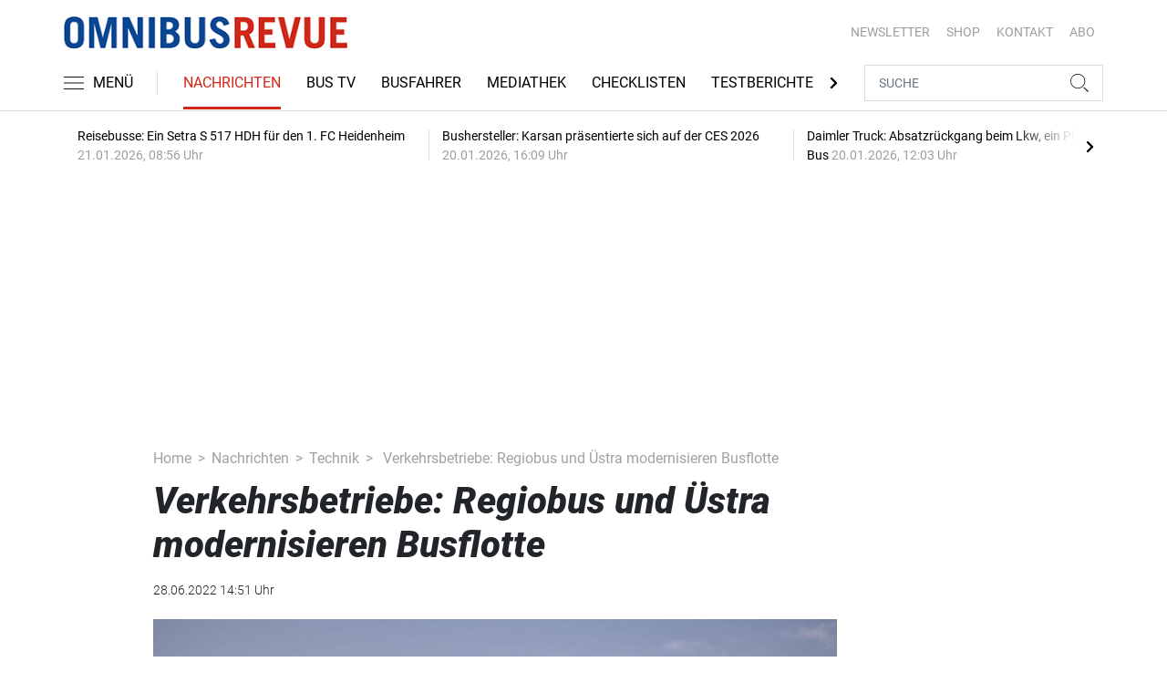

--- FILE ---
content_type: text/html; charset=UTF-8
request_url: https://www.omnibusrevue.de/nachrichten/technik/verkehrsbetriebe-regiobus-und-uestra-modernisieren-busflotte-3194911
body_size: 22293
content:
<!DOCTYPE html>
<html lang="de">
<head><meta charset="utf-8">
    <link rel="preconnect" href="//api.usercentrics.eu">
    <link rel="preconnect" href="//app.usercentrics.eu">
    <link rel="preconnect" href="https://cp.omnibusrevue.de">
    <link rel="preconnect" href="https://cdn.omnibusrevue.de">
    <title>Verkehrsbetriebe: Regiobus und Üstra modernisieren Busflotte</title>
    <meta name="viewport" content="width=device-width, initial-scale=1, minimum-scale=1, maximum-scale=3.0, user-scalable=yes">
    <meta name="description" content="Im Raum Hannover modernisieren die Verkehrsunternehmen Üstra und Regiobus ihre Busflotten, wobei der Fokus auf die Umweltfreund...">

    <meta rel="dns-prefetch" href="https://cdn.omnibusrevue.de">
                <link rel="canonical" href="https://www.omnibusrevue.de/nachrichten/technik/verkehrsbetriebe-regiobus-und-uestra-modernisieren-busflotte-3194911">
                <meta name="robots" content="max-image-preview:large">
    
    <link itemprop="url" href="https://www.omnibusrevue.de/nachrichten/technik/verkehrsbetriebe-regiobus-und-uestra-modernisieren-busflotte-3194911">
    <link itemprop="thumbnailUrl" href="https://cdn.omnibusrevue.de/thumb_1200x675/media/6015/e-citaro-g-uestra-c-daimler.jpg">    <link itemprop="mainEntityOfPage" href="https://www.omnibusrevue.de/nachrichten/technik/verkehrsbetriebe-regiobus-und-uestra-modernisieren-busflotte-3194911">
    <meta property="og:locale" content="de_DE">
    <meta property="og:type" content="website">
    <meta property="og:title" content="Verkehrsbetriebe: Regiobus und Üstra modernisieren Busflotte">
    <meta property="og:description" content="Im Raum Hannover modernisieren die Verkehrsunternehmen Üstra und Regiobus ihre Busflotten, wobei der Fokus auf die Umweltfreund...">
    <meta property="og:url" content="https://www.omnibusrevue.de/nachrichten/technik/verkehrsbetriebe-regiobus-und-uestra-modernisieren-busflotte-3194911">
    <meta property="og:site_name" content="omnibusrevue.de">
            <meta property="og:image" content="https://cdn.omnibusrevue.de/thumb_1200x675/media/6015/e-citaro-g-uestra-c-daimler.jpg">
        <meta property="og:image:width" content="1200">
        <meta property="og:image:height" content="675">
        <meta name="twitter:card" content="summary_large_image">
    <meta name="twitter:description" content="Im Raum Hannover modernisieren die Verkehrsunternehmen Üstra und Regiobus ihre Busflotten, wobei der Fokus auf die Umweltfreund...">
    <meta name="twitter:title" content="Verkehrsbetriebe: Regiobus und Üstra modernisieren Busflotte">
    <meta name="twitter:image" content="https://cdn.omnibusrevue.de/thumb_1200x675/media/6015/e-citaro-g-uestra-c-daimler.jpg">        <link rel="stylesheet" href="/build/styles.48afb4ca.css">
    
            <script id="usercentrics-cmp" data-settings-id="1lCioyQWEZutOt"
                src="https://app.usercentrics.eu/browser-ui/latest/loader.js"
                data-tcf-enabled data-suppress-cmp-display >
        </script>
        <script type="text/javascript" charset="UTF-8">
            !function() {
                var cpBaseUrl = 'https://cp.omnibusrevue.de';
                var cpController = cpBaseUrl + '/now.js';
                var cpPropertyId = '6677a23e';

                !function(C,o,n,t,P,a,s){C.CPObject=n,C[n]||(C[n]=function(){
                    for(var e=arguments.length,i=new Array(e),c=0;c<e;c++)i[c]=arguments[c];const[r,u,l]=i;if(C[n].q||(C[n].q=[]),
                        t=Array.prototype.slice.call(arguments,0),!C[n].patched&&("fatal"===r&&u&&(C[n].le=u,
                        Array.prototype.forEach.call(C[n].q,(function(e){"error"===e[0]&&"function"==typeof e[1]&&e[1](u)}))),
                    "error"===r&&"function"==typeof u&&C[n].le&&u(C[n].le),"extension"===r&&u&&l&&"function"==typeof l.init&&(l.init(),
                        l.initialized=!0),"authenticate"===r&&u)){try{
                        P=-1===(o.cookie||"").indexOf("_cpauthhint=")&&!(C.localStorage||{})._cpuser&&-1===C.location.href.toLowerCase().indexOf("cpauthenticated")
                    }catch(e){P=!1}P&&(a={isLoggedIn:function(){return!1},hasValidSubscription:function(){return!1}},
                    "function"==typeof u&&u(null,a),t=["authenticate",null])}C[n].q.push(t)});try{
                    ((s=(o.cookie.split("_cpauthhint=")[1]||"").split(";")[0])?Number(s[1]):NaN)>0&&(o.body?o.body.classList.add("cpauthenticated"):o.addEventListener("DOMContentLoaded",(function(){
                        o.body.classList.add("cpauthenticated")})))}catch(e){}C[n].l=+new Date,C[n].sv=5}(window,document,"cp");

                cp('create', cpPropertyId, {
                    baseUrl: cpBaseUrl
                });

                cp('render', {});
            }()
        </script>
        <script src="https://cp.omnibusrevue.de/now.js" async fetchPriority="high" onerror="cp('fatal', arguments)"></script>
        <script type="text/plain" data-usercentrics="Google Tag Manager">(function(w,d,s,l,i){w[l]=w[l]||[];w[l].push({'gtm.start':
            new Date().getTime(),event:'gtm.js'});var f=d.getElementsByTagName(s)[0],
            j=d.createElement(s),dl=l!='dataLayer'?'&l='+l:'';j.async=true;j.src=
            'https://www.googletagmanager.com/gtm.js?id='+i+dl;f.parentNode.insertBefore(j,f);
        })(window,document,'script','dataLayer','GTM-TWHFPCQ');</script>
        
                    <script >
      window.dataLayer = window.dataLayer || [];
      window.dataLayer.push({
                      'data-iam': 'nachrichten_technik_detail',
                              'siteId': 3194911,                'mainSection': 'nachrichten',                'subSection': 'technik',                'tags': "['\u00dcstra','Verkehrsbetrieb','Verkehrsunternehmen','Alternative Antriebe','Elektrobus','eCitaro']"          });
          </script>
    <script type="text/javascript">
        function loadGPTScript() {
                var gads = document.createElement("script");
                gads.async = true;
                gads.src = "https://securepubads.g.doubleclick.net/tag/js/gpt.js";
                gads.onload = function () {
                    if (!window.googletag) window.googletag = { cmd: [] };
                    googletag.cmd = googletag.cmd || [];
                    googletag.cmd.push(function() {
                        window.adslot = {};
                          var mapping1 =
          googletag.sizeMapping()
              .addSize([0, 0], [[300, 100], [300, 50]])
              .addSize([320, 0], [[320, 100], [320, 50], [300, 100], [300, 50]])
              .addSize([488, 0], [[468, 60], [320, 100], [320, 50], [300, 100], [300, 50]])
              .addSize([748, 0], [[728, 90], [468, 60]])
              .addSize([990, 0], [[970, 250], [950, 250], [970, 90], [728, 90], [468, 60]])
              .build();

      var mapping3 =
          googletag.sizeMapping()
              .addSize([0, 0], [])
              .addSize([840, 0], [[160, 600], [120, 600]])
              .addSize([1200, 0], [[300, 600], [160, 600], [120, 600]])
              .build();

      var mapping4 =
          googletag.sizeMapping()
              .addSize([0, 0], [[320, 240], [320, 100], [320, 50], [300, 250], [300, 100], [300, 50]])
              .addSize([840, 0], [[320, 240], [300, 250]])
              .build();

      var mapping5 =
          googletag.sizeMapping()
              .addSize([0, 0], [[300, 250], [300, 100], [300, 50]])
              .addSize([320, 0], [[320, 240], [320, 100], [320, 50], [300, 250], [300, 100], [300, 50]])
              .addSize([488, 0], [[468, 60], [320, 240], [320, 100], [320, 50], [300, 250], [300, 100], [300, 50]])
              .addSize([748, 0], [[728, 90], [468, 60], [320, 240], [300, 250]])
              .addSize([990, 0], [[970, 250], [950, 250], [970, 90], [728, 90], [468, 60], [320, 240], [300, 250]])
              .build();


// /22921118383/GE-B2B-OMNIBUSREVUE_2021 - Article - Header Tags

// Adslot 10 - /22921118383/GE-B2B-OMNIBUSREVUE_2021 - Article/Top - Non Lazy Loading
      adslot['div-gpt-ad-top-10'] =
          googletag.defineSlot('/22921118383/GE-B2B-OMNIBUSREVUE_2021/Article/Top', [[970, 250], [950, 250], [970, 90], [728, 90], [468, 60], [320, 100], [320, 50], [300, 100], [300, 50]], 'div-gpt-ad-top-10')
              .defineSizeMapping(mapping1)
              .addService(googletag.pubads());


// Adslot 21 - /22921118383/GE-B2B-OMNIBUSREVUE_2021 - Article/Side - Lazy Loading
      adslot['div-gpt-ad-side-21'] =
          googletag.defineSlot('/22921118383/GE-B2B-OMNIBUSREVUE_2021/Article/Side', [[300, 600], [160, 600], [120, 600]], 'div-gpt-ad-side-21')
              .defineSizeMapping(mapping3)
              .addService(googletag.pubads());



// Adslot 40 - /22921118383/GE-B2B-OMNIBUSREVUE_2021 - Article/Content2 - Lazy Loading
      adslot['div-gpt-ad-content2-40'] =
          googletag.defineSlot('/22921118383/GE-B2B-OMNIBUSREVUE_2021/Article/Content2', [[320, 240], [320, 100], [320, 50], [300, 250], [300, 100], [300, 50]], 'div-gpt-ad-content2-40')
              .defineSizeMapping(mapping4)
              .addService(googletag.pubads());


// Adslot 1 - /22921118383/GE-B2B-OMNIBUSREVUE_2021 - Article/Mid1 - Lazy Loading
      adslot['div-gpt-ad-mid1-1'] =
          googletag.defineSlot('/22921118383/GE-B2B-OMNIBUSREVUE_2021/Article/Mid1', [[970, 250], [950, 250], [970, 90], [728, 90], [468, 60], [320, 240], [320, 100], [320, 50], [300, 250], [300, 100], [300, 50]], 'div-gpt-ad-mid1-1')
              .defineSizeMapping(mapping5)
              .addService(googletag.pubads());


// Adslot 2 - /22921118383/GE-B2B-OMNIBUSREVUE_2021 - Article/Mid2 - Lazy Loading
      adslot['div-gpt-ad-mid2-2'] =
          googletag.defineSlot('/22921118383/GE-B2B-OMNIBUSREVUE_2021/Article/Mid2', [[970, 250], [950, 250], [970, 90], [728, 90], [468, 60], [320, 240], [320, 100], [320, 50], [300, 250], [300, 100], [300, 50]], 'div-gpt-ad-mid2-2')
              .defineSizeMapping(mapping5)
              .addService(googletag.pubads());


// Adslot 3 - /22921118383/GE-B2B-OMNIBUSREVUE_2021 - Article/Mid3 - Lazy Loading
      adslot['div-gpt-ad-mid3-3'] =
          googletag.defineSlot('/22921118383/GE-B2B-OMNIBUSREVUE_2021/Article/Mid3', [[970, 250], [950, 250], [970, 90], [728, 90], [468, 60], [320, 240], [320, 100], [320, 50], [300, 250], [300, 100], [300, 50]], 'div-gpt-ad-mid3-3')
              .defineSizeMapping(mapping5)
              .addService(googletag.pubads());


// Adslot 4 - /22921118383/GE-B2B-OMNIBUSREVUE_2021 - Article/Mid4 - Lazy Loading
      adslot['div-gpt-ad-mid4-4'] =
          googletag.defineSlot('/22921118383/GE-B2B-OMNIBUSREVUE_2021/Article/Mid4', [[970, 250], [950, 250], [970, 90], [728, 90], [468, 60], [320, 240], [320, 100], [320, 50], [300, 250], [300, 100], [300, 50]], 'div-gpt-ad-mid4-4')
              .defineSizeMapping(mapping5)
              .addService(googletag.pubads());


// Adslot 5 - /22921118383/GE-B2B-OMNIBUSREVUE_2021 - Article/Mid5 - Lazy Loading
      adslot['div-gpt-ad-mid5-5'] =
          googletag.defineSlot('/22921118383/GE-B2B-OMNIBUSREVUE_2021/Article/Mid5', [[970, 250], [950, 250], [970, 90], [728, 90], [468, 60], [320, 240], [320, 100], [320, 50], [300, 250], [300, 100], [300, 50]], 'div-gpt-ad-mid5-5')
              .defineSizeMapping(mapping5)
              .addService(googletag.pubads());

// Adslot 99 - /22921118383/GE-B2B-OMNIBUSREVUE_2021 - Article/OOP - Non Lazy Loading
      adslot['div-gpt-ad-oop-99'] =
          googletag.defineSlot('/22921118383/GE-B2B-OMNIBUSREVUE_2021/Article/OOP', [[1, 1]], 'div-gpt-ad-oop-99')
              .addService(googletag.pubads());

        googletag.pubads().setTargeting('mainsection','nachrichten');
googletag.pubads().setTargeting('subsection','technik');
googletag.pubads().setTargeting('siteID','3194911');
googletag.pubads().setTargeting('keywords',[['Üstra','Verkehrsbetrieb','Verkehrsunternehmen','Alternative Antriebe','Elektrobus','eCitaro']]);



    googletag.pubads().enableSingleRequest();
    googletag.pubads().collapseEmptyDivs();
    googletag.pubads().disableInitialLoad();
    googletag.enableServices();

    googletag.pubads().refresh([adslot['div-gpt-ad-top-10']], {changeCorrelator: false}); // load this adcall without lazy
    googletag.pubads().refresh([adslot['div-gpt-ad-oop-99']], {changeCorrelator: false}); // load this adcall without lazy

    var LazyLoading_Tag_IDs = 'div-gpt-ad-side-21, div-gpt-ad-content2-40, div-gpt-ad-mid1-1, div-gpt-ad-mid2-2, div-gpt-ad-mid3-3, div-gpt-ad-mid4-4, div-gpt-ad-mid5-5';
                                        let observer = new IntersectionObserver((entries) => {
                        entries.forEach(entry => {
                            let adId = entry.target.id;
                            if (entry.isIntersecting && !entry.target.dataset.isCalled && adslot[adId]) {
                                entry.target.dataset.isCalled = true;
                                googletag.cmd.push(function() {
                                    googletag.pubads().refresh([adslot[adId]], {changeCorrelator: false});
                                });
                                                            }
                        });
                    }, { rootMargin: "500px" });
                                        if (LazyLoading_Tag_IDs) {
                        LazyLoading_Tag_IDs.replace(/\s/g, '').split(',').forEach(id => {
                            let el = document.getElementById(id);
                            if (el) observer.observe(el);
                        });
                    } else {
                        console.warn("Keine LazyLoading-Anzeigen gefunden.");
                    }
                });             };             document.head.appendChild(gads);
        }
        window.addEventListener("ucEvent", function (e) {
            if (e.detail && e.detail.event === "consent_status" && e.detail['Google Ads'] === true) {
                if ("requestIdleCallback" in window) {
                    requestIdleCallback(loadGPTScript, { timeout: 1000 });
                } else {
                    setTimeout(loadGPTScript, 500);                 }
            }
        });
    </script>
        <script type="application/ld+json">
    {
        "@context": "https://schema.org",
        "@type": "NewsArticle",
        "url": "https://www.omnibusrevue.de/nachrichten/technik/verkehrsbetriebe-regiobus-und-uestra-modernisieren-busflotte-3194911",
                    "author": {
                "@type": "Person",
                "name": "Thomas Burgert"
            },
                        "publisher": {
                "@type": "Organization",
                "name": "omnibusrevue.de, TECVIA GmbH",
                "logo": "https://www.omnibusrevue.de/build/images/tpl/first_logo.png"
            },
        "headline": "Verkehrsbetriebe: Regiobus und \u00dcstra modernisieren Busflotte",
        "mainEntityOfPage": "https://www.omnibusrevue.de/nachrichten/technik/verkehrsbetriebe-regiobus-und-uestra-modernisieren-busflotte-3194911",
        "abstract": "Im Raum Hannover modernisieren die Verkehrsunternehmen \u00dcstra und Regiobus ihre Busflotten, wobei der Fokus auf die Umweltfreundlichkeit gelegt wurde. ",
        "description": "Im Raum Hannover modernisieren die Verkehrsunternehmen \u00dcstra und Regiobus ihre Busflotten, wobei der Fokus auf die Umweltfreundli...",
        "articleBody": "So sollen im Laufe des Jahres insgesamt 84 neue Busse im Gro\u00dfraum-Verkehr Hannover (GVH) zum Einsatz kommen. Die Kosten f\u00fcr die Anschaffung der Busse belaufen sich nach Unternehmensangaben auf insgesamt 38 Millionen Euro. So investierte Regiobus 12,5 Millionen Euro und 25,5 Millionen Euro die \u00dcstra. Die \u00dcSTRA erhielt daf\u00fcr 2021\/22 insgesamt 14,73 Millionen F\u00f6rdermittel von Bund (9,76 Millionen) und Land (4,97 Millionen). Bei Regiobus unterst\u00fctzte das Land Niedersachsen mit einer F\u00f6rdersumme von 4,4 Millionen Euro. Bei Regiobus kommen 40 neue Hybridbusse zum Einsatz, darunter elf Gelenkbusse. Die Flotte der \u00dcstra kommt bislang in diesem Jahr auf 44 neue Busse, davon 29 E-Citaro-Elektrobusse und 15 Citaro-Hybridfahrzeuge, die jeweils als Solo- bzw. Gelenkbusse auf Hannovers Stra\u00dfen unterwegs sein werden. Zudem ist laut Unternehmen die Beschaffung weiterer 26 Busse im Jahr 2022 bei der \u00dcstra geplant. \u00bbEin attraktiver Nahverkehr braucht moderne Fahrzeuge. Deshalb sind die 38 Millionen Euro gut investiertes Geld\u00ab, sagte der \u00dcstra-Aufsichtsratsvorsitzende Ulf-Birger Franz. \u00bbMit den j\u00fcngsten Investitionen heben wir unsere Flotte auf ein bemerkenswert hohes Qualit\u00e4tsniveau f\u00fcr unsere Fahrg\u00e4ste\u00ab, f\u00fcgte \u00dcstra-Vorst\u00e4ndin und Regiobus-Gesch\u00e4ftsf\u00fchrerin Elke van Zadel hinzu. Ein besonderer Fokus auf Umweltfreundlichkeit Einen besonderen Fokus habe man bei der Beschaffung auf die Umweltfreundlichkeit gelegt, betonten die beiden Unternehmen. Die Fahrzeuge von Regiobus sind mit Mild-Hybrid-Technik ausgestattet und k\u00f6nnen die \u00fcbersch\u00fcssige elektrische Energie, die beim Bremsvorgang entsteht, speichern. Die E-Busse der \u00dcstra fahren mit \u00d6kostrom und haben laut Unternehmensangaben eine Reichweite von rund 120 Kilometern ohne Nachladung. Die Erneuerung der Busflotte soll fortgesetzt werden, k\u00fcndigten die Unternehmen an. So sollen bei Regiobus weitere 23 neue Hybridbusse und erstmalig auch 15 Elektrobusse die Flotte f\u00fcr den Einsatz ab 2023 verj\u00fcngen. Zudem plant die \u00dcstra bereits die Beschaffung weiterer Hybrid- und Elektrobusse, die bis 2023 Hannovers gesamte Innenstadt elektrisch befahren sollen. Da der Fahrzeugbedarf auch dar\u00fcber hinaus weiterhin wachse und Alternativen zu den Verbrennungsmotoren ben\u00f6tigt werden, erarbeite man in den beiden Unternehmen derzeit \u00bbgemeinsam eine Strategie f\u00fcr den zuk\u00fcnftigen Einsatz von Wasserstoffbussen\u00ab, erkl\u00e4rten Regiobus und \u00dcstra.",
        "image":[
          {"@type":"ImageObject","url":"https://cdn.omnibusrevue.de/thumb_1200x675/media/6015/e-citaro-g-uestra-c-daimler.jpg","width":"1280","height":"675","name":"E-Citaro_H_Hannover_Uestra"},
          {"@type":"ImageObject","url":"https://cdn.omnibusrevue.de/thumb_675x675/media/6015/e-citaro-g-uestra-c-daimler.jpg","width":"675","height":"675","name":"E-Citaro_H_Hannover_Uestra"}
        ],
                "datePublished":"2022-06-28T14:51:00+02:00",
        "keywords": "\u00dcstra,Verkehrsbetrieb,Verkehrsunternehmen,Alternative Antriebe,Elektrobus,eCitaro",
        "dateModified": "2025-05-01T22:57:00+02:00"
    }
</script></head>
<body data-sticky-header-class="sticky" id="body">
<header class="header">
    <div class="container container--full-width-phone header__container">
        <div class="header__top hidden-phone">
            <div class="row align-items-center">
                <div class="col-auto">
                    <a class="logo" href="/" title="omnibusrevue.de ist das Nachrichten- und Informationsportal für Busunternehmer und Reiseveranstalter. Das Portal berichtet über Trends, verkehrspolitische und rechtliche Themen sowie Neuigkeiten aus den Bereichen Management, Technik, Touristik und Handel."><img  src="/build/images/tpl/first_logo.png" class="logo__img" width="346" height="39" alt="omnibusrevue.de ist das Nachrichten- und Informationsportal für Busunternehmer und Reiseveranstalter. Das Portal berichtet über Trends, verkehrspolitische und rechtliche Themen sowie Neuigkeiten aus den Bereichen Management, Technik, Touristik und Handel." title="omnibusrevue.de ist das Nachrichten- und Informationsportal für Busunternehmer und Reiseveranstalter. Das Portal berichtet über Trends, verkehrspolitische und rechtliche Themen sowie Neuigkeiten aus den Bereichen Management, Technik, Touristik und Handel.">
                    </a>
                </div>
                <div class="col">
                            <ul class="secondary-nav">
            
                <li class="first">        <a href="https://newsletter.tecvia.com/or_bf?utm_campaign=or-newsletter&amp;utm_source=omnibusrevue&amp;utm_medium=website" target="_blank" title="Newsletter" data-analytics-label="nav-service" data-tracking="2552786">Newsletter</a>        
    </li>

    
                <li>        <a href="https://www.heinrich-vogel-shop.de/personenverkehr.html?utm_source=OR%20Website%20Header&amp;utm_medium=cta&amp;utm_campaign=ESHOP" target="_blank" title="SHOP" data-analytics-label="nav-service" data-tracking="2552788">SHOP</a>        
    </li>

    
                <li>        <a href="/kontakt" title="KONTAKT" data-analytics-label="nav-service" data-tracking="2552790">KONTAKT</a>        
    </li>

    
                <li class="last">        <a href="https://www.heinrich-vogel-shop.de/shop/magazineundportale/omnibusrevue-jahresabo.html?utm_source=OR_Website&amp;utm_medium=Rubrik&amp;utm_campaign=OR_Jahresabo" target="_blank" title="ABO" data-analytics-label="nav-service" data-tracking="2552787">ABO</a>        
    </li>


    </ul>

                </div>
            </div>
        </div>
        <div class="header__bottom">
            <div class="row align-items-center justify-content-between flex-nowrap">
                <div class="col-md-auto z-1">
                    <div class="row flex-nowrap">
                        <div class="col-auto header__col-left">
                                <button class="navbar-toggler pl-0" title="Menu öffnen und schließen" type="button"
                                    data-toggle-class="active" data-target="#main-menu" data-toggle-class-2="modal-open"
                                    data-target-2="#body">
                                <svg class="navbar-toggler__icon bars icon-left">
                                    <use xlink:href="/build/spritemap.977c36e37991d0d34e47.svg#bars-thin"></use>
                                </svg>
                                <span class="navbar-toggler__text hide-sticky">MENÜ</span>
                            </button>
                        </div>
                        <div class="col-md-auto px-0 text-center text-md-left">
                                <a class="logo show-sticky" href="/" title="omnibusrevue.de ist das Nachrichten- und Informationsportal für Busunternehmer und Reiseveranstalter. Das Portal berichtet über Trends, verkehrspolitische und rechtliche Themen sowie Neuigkeiten aus den Bereichen Management, Technik, Touristik und Handel."><img  src="/build/images/tpl/first_logo.png" class="logo__img" width="300" height="31" alt="omnibusrevue.de ist das Nachrichten- und Informationsportal für Busunternehmer und Reiseveranstalter. Das Portal berichtet über Trends, verkehrspolitische und rechtliche Themen sowie Neuigkeiten aus den Bereichen Management, Technik, Touristik und Handel." title="omnibusrevue.de ist das Nachrichten- und Informationsportal für Busunternehmer und Reiseveranstalter. Das Portal berichtet über Trends, verkehrspolitische und rechtliche Themen sowie Neuigkeiten aus den Bereichen Management, Technik, Touristik und Handel.">
                            </a>
                        </div>
                    </div>
                </div>
                <div class="col-md desktop-nav-column header__col-divider-not-sticky">
                    <div class="desktop-nav">
                        <button class="desktop-nav__scroll-prev" id="desktop-nav-prev">
                            <svg>
                                <use xlink:href="/build/spritemap.977c36e37991d0d34e47.svg#chevron-left"></use>
                            </svg>
                        </button>
                        <div class="desktop-nav__scroll" id="desktop-nav-scroll">
                                        <ul class="desktop-nav__list" id="desktop-nav-list">
            
                            <li class="current_ancestor first">        <a href="/nachrichten" title="Nachrichten" data-analytics-label="nav-main" data-tracking="2552776" class="has-children">Nachrichten</a>                <ul class="menu_level_1">
            
                <li class="first">        <a href="/nachrichten/management" title="Management" data-analytics-label="nav-main" data-tracking="2552777">Management</a>        
    </li>

    
                <li class="current">        <a href="/nachrichten/technik" title="Technik" data-analytics-label="nav-main" data-tracking="2552779">Technik</a>        
    </li>

    
                <li class="last">        <a href="/nachrichten/touristik" title="Touristik" data-analytics-label="nav-main" data-tracking="2552780">Touristik</a>        
    </li>


    </ul>

    </li>

    
                <li>        <a href="https://www.omnibusrevue.de/tag/bus-tv-2872875" target="_self" title="Bus TV" data-analytics-label="nav-main" data-tracking="2552781">Bus TV</a>        
    </li>

    
                <li>        <a href="/busfahrer" title="Busfahrer" data-analytics-label="nav-main" data-tracking="2552785">Busfahrer</a>        
    </li>

    
                <li>        <a href="/mediathek" title="Mediathek" data-analytics-label="nav-main" data-tracking="2552782">Mediathek</a>        
    </li>

    
                <li>        <a href="/checklisten" title="Checklisten" data-analytics-label="nav-main" data-tracking="2886550">Checklisten</a>        
    </li>

    
                <li>        <a href="/testberichte" title="Testberichte" data-analytics-label="nav-main" data-tracking="2552783">Testberichte</a>        
    </li>

    
                <li>        <a href="/touristik-kataloge" title="Touristik-Kataloge" data-analytics-label="nav-main" data-tracking="2552800">Touristik-Kataloge</a>        
    </li>

    
                            <li>        <a href="/or-spezial" title="OR Spezial" data-analytics-label="nav-main" data-tracking="2586069" class="has-children">OR Spezial</a>                <ul class="menu_level_1">
            
                <li class="first">        <a href="/or-extra/touristik" title="Touristik" data-analytics-label="nav-main" data-tracking="2552798">Touristik</a>        
    </li>

    
                <li class="last">        <a href="/or-extra/technik" title="Technik" data-analytics-label="nav-main" data-tracking="2586070">Technik</a>        
    </li>


    </ul>

    </li>

    
                            <li class="last">        <a href="/branchenverzeichnis" title="Branchenverzeichnis" data-analytics-label="nav-main" data-tracking="2877040" class="has-children">Branchenverzeichnis</a>                <ul class="menu_level_1">
            
                <li class="first">        <a href="/branchenverzeichnis/technik" title="Technik" data-analytics-label="nav-main" data-tracking="2874699">Technik</a>        
    </li>

    
                <li>        <a href="/branchenverzeichnis/touristik" title="Touristik" data-analytics-label="nav-main" data-tracking="2874702">Touristik</a>        
    </li>

    
                <li>        <a href="/branchenverzeichnis/preise" title="Preise" data-analytics-label="nav-main" data-tracking="2878077">Preise</a>        
    </li>

    
                <li class="last">        <a href="/branchenverzeichnis/service" title="Service" data-analytics-label="nav-main" data-tracking="2886595">Service</a>        
    </li>


    </ul>

    </li>


    </ul>

                        </div>
                        <button class="desktop-nav__scroll-next" id="desktop-nav-next">
                            <svg>
                                <use xlink:href="/build/spritemap.977c36e37991d0d34e47.svg#chevron-right"></use>
                            </svg>
                        </button>
                    </div>
                </div>
                <div class="col-md-auto col-3 z-1 pl-0 header__col-divider-sticky header__col-right">

                    <div class="row no-gutters align-items-center flex-nowrap">
                        <div class="col-auto">

                            <div class="row flex-nowrap align-items-center no-gutters">

                                <!-- Search -->
                                <div class="col search-collapse active" id="search">
                                    <form class="search-form" action="/suche">
                                        <input class="search-form__input form-control" name="searchterm" type="search"
                                               placeholder="SUCHE">
                                        <button class="search-form__btn btn" type="submit">
                                            <svg class="navbar-toggler__icon search">
                                                <use xlink:href="/build/spritemap.977c36e37991d0d34e47.svg#search-thin"></use>
                                            </svg>
                                        </button>
                                    </form>
                                </div>
                                <div class="col-auto">
                                    <button class="navbar-toggler search-toggler active" title="Suche öffnen und schließen"
                                            type="button" id="search-toggler" data-toggle-class="active" data-target="#search"
                                            data-toggle-class-2="active" data-target-2="#search-toggler">
                                        <span class="search-toggler__open-search">
												<svg class="navbar-toggler__icon search">
													<use xlink:href="/build/spritemap.977c36e37991d0d34e47.svg#search-thin"></use>
												</svg>
											</span>
                                        <span class="search-toggler__close-search">
												<svg class="navbar-toggler__icon search">
													<use xlink:href="/build/spritemap.977c36e37991d0d34e47.svg#times-thin"></use>
												</svg>
											</span>
                                    </button>
                                </div>
                            </div>

                        </div>
                    </div>
                </div>
            </div>
        </div>
    </div>
    <div class="nav-block" id="main-menu">
        <!-- Header -->
        <div class="nav-block__header">
            <!-- Close Button -->
            <button class="nav-block__close btn btn--close" title="Menu schließen" type="button" data-toggle-class="active"
                    data-target="#main-menu" data-toggle-class-2="modal-open" data-target-2="#body">
                <svg>
                    <use xlink:href="/build/spritemap.977c36e37991d0d34e47.svg#times-medium"></use>
                </svg>
            </button>
        </div>
        <!-- Scrollable Content -->
        <div class="nav-block__content">
            <div class="nav-block__container">
                                                    <a href="https://www.heinrich-vogel-shop.de/shop/magazineundportale/omnibusrevue-jahresabo.html?utm_source=OR_Website&amp;utm_medium=Rubrik&amp;utm_campaign=OR_Jahresabo" target="_blank" title="Abo" class="abo-link mb-5">Abo</a>
                <br>
                                <form class="search-form mb-4" action="/suche">
                    <input class="search-form__input form-control" name="searchterm" type="search" placeholder="SUCHE">
                    <button class="search-form__btn btn" type="submit">
                        <svg class="navbar-toggler__icon search">
                            <use xlink:href="/build/spritemap.977c36e37991d0d34e47.svg#search-thin"></use>
                        </svg>
                    </button>
                </form>
                <!-- Main Nav -->
                        <ul class="main-nav">
                        
                                                            <li class="current_ancestor first">                <a href="/nachrichten" title="Nachrichten" data-analytics-label="nav-burger" data-tracking="2552776" class="has-children">Nachrichten</a>                            <div class="main-nav__collapse-toggler" data-toggle="collapse-next">
                    <svg>
                        <use xlink:href="/build/spritemap.977c36e37991d0d34e47.svg#chevron-down"></use>
                    </svg>
                </div>
                                            <ul class="collapse">
                        
                                        <li class="first">                <a href="/nachrichten/management" title="Management" data-analytics-label="nav-burger" data-tracking="2552777">Management</a>                                    
        </li>
    
                
                                        <li class="current">                <a href="/nachrichten/technik" title="Technik" data-analytics-label="nav-burger" data-tracking="2552779">Technik</a>                                    
        </li>
    
                
                                        <li class="last">                <a href="/nachrichten/touristik" title="Touristik" data-analytics-label="nav-burger" data-tracking="2552780">Touristik</a>                                    
        </li>
    

    </ul>

        </li>
    
                
                                        <li>                <a href="https://www.omnibusrevue.de/tag/bus-tv-2872875" target="_self" title="Bus TV" data-analytics-label="nav-burger" data-tracking="2552781">Bus TV</a>                                    
        </li>
    
                
                                        <li>                <a href="/busfahrer" title="Busfahrer" data-analytics-label="nav-burger" data-tracking="2552785">Busfahrer</a>                                    
        </li>
    
                
                                        <li>                <a href="/mediathek" title="Mediathek" data-analytics-label="nav-burger" data-tracking="2552782">Mediathek</a>                                    
        </li>
    
                
                                        <li>                <a href="/checklisten" title="Checklisten" data-analytics-label="nav-burger" data-tracking="2886550">Checklisten</a>                                    
        </li>
    
                
                                        <li>                <a href="/testberichte" title="Testberichte" data-analytics-label="nav-burger" data-tracking="2552783">Testberichte</a>                                    
        </li>
    
                
                                        <li>                <a href="/touristik-kataloge" title="Touristik-Kataloge" data-analytics-label="nav-burger" data-tracking="2552800">Touristik-Kataloge</a>                                    
        </li>
    
                
                                                            <li>                <a href="/or-spezial" title="OR Spezial" data-analytics-label="nav-burger" data-tracking="2586069" class="has-children">OR Spezial</a>                            <div class="main-nav__collapse-toggler" data-toggle="collapse-next">
                    <svg>
                        <use xlink:href="/build/spritemap.977c36e37991d0d34e47.svg#chevron-down"></use>
                    </svg>
                </div>
                                            <ul class="collapse">
                        
                                        <li class="first">                <a href="/or-extra/touristik" title="Touristik" data-analytics-label="nav-burger" data-tracking="2552798">Touristik</a>                                    
        </li>
    
                
                                        <li class="last">                <a href="/or-extra/technik" title="Technik" data-analytics-label="nav-burger" data-tracking="2586070">Technik</a>                                    
        </li>
    

    </ul>

        </li>
    
                
                                                            <li class="last">                <a href="/branchenverzeichnis" title="Branchenverzeichnis" data-analytics-label="nav-burger" data-tracking="2877040" class="has-children">Branchenverzeichnis</a>                            <div class="main-nav__collapse-toggler" data-toggle="collapse-next">
                    <svg>
                        <use xlink:href="/build/spritemap.977c36e37991d0d34e47.svg#chevron-down"></use>
                    </svg>
                </div>
                                            <ul class="collapse">
                        
                                        <li class="first">                <a href="/branchenverzeichnis/technik" title="Technik" data-analytics-label="nav-burger" data-tracking="2874699">Technik</a>                                    
        </li>
    
                
                                        <li>                <a href="/branchenverzeichnis/touristik" title="Touristik" data-analytics-label="nav-burger" data-tracking="2874702">Touristik</a>                                    
        </li>
    
                
                                        <li>                <a href="/branchenverzeichnis/preise" title="Preise" data-analytics-label="nav-burger" data-tracking="2878077">Preise</a>                                    
        </li>
    
                
                                        <li class="last">                <a href="/branchenverzeichnis/service" title="Service" data-analytics-label="nav-burger" data-tracking="2886595">Service</a>                                    
        </li>
    

    </ul>

        </li>
    

    </ul>

            </div>
                    <ul class="secondary-nav-side nav-block__container">
            
                <li class="first">        <a href="https://newsletter.tecvia.com/or_bf?utm_campaign=or-newsletter&amp;utm_source=omnibusrevue&amp;utm_medium=website" target="_blank" title="Newsletter" data-analytics-label="nav-burger" data-tracking="2552786">Newsletter</a>        
    </li>

    
                <li>        <a href="https://www.heinrich-vogel-shop.de/personenverkehr.html?utm_source=OR%20Website%20Header&amp;utm_medium=cta&amp;utm_campaign=ESHOP" target="_blank" title="SHOP" data-analytics-label="nav-burger" data-tracking="2552788">SHOP</a>        
    </li>

    
                <li class="last">        <a href="/kontakt" title="KONTAKT" data-analytics-label="nav-burger" data-tracking="2552790">KONTAKT</a>        
    </li>


    </ul>

            <!-- Social -->
            <div class="nav-block__container">
                <ul class="social-nav">
            <li>
            <a href="https://de-de.facebook.com/OMNIBUSREVUE/" target="_blank" title="facebook">
								<span class="social-nav__icon">
									<svg width="12" height="19">
										<use xlink:href="/build/spritemap.977c36e37991d0d34e47.svg#facebook"></use>
									</svg>
								</span>
                Facebook
            </a>
        </li>
                <li>
        <a href="https://www.youtube.com/channel/UCo-x0wqDFEyMwfRTVCv2FQQ" target="_blank" title="youtube">
                <span class="social-nav__icon">
                    <svg width="18" height="13">
                        <use xlink:href="/build/spritemap.977c36e37991d0d34e47.svg#youtube"></use>
                    </svg>
                </span>
            Youtube
        </a>
    </li>
                    <li>
            <a href="https://www.xing.com/news/pages/omnibusrevue-1903" target="_blank" title="xing">
								<span class="social-nav__icon">
									<svg width="18" height="16">
										<use xlink:href="/build/spritemap.977c36e37991d0d34e47.svg#xing"></use>
									</svg>
								</span>
                Xing
            </a>
        </li>
                <li>
            <a href="https://de.linkedin.com/showcase/omnibusrevue-de" target="_blank" title="linkedin">
                <span class="social-nav__icon">
                    <svg width="19" height="16">
                        <use xlink:href="/build/spritemap.977c36e37991d0d34e47.svg#linkedin-thin"></use>
                    </svg>
                </span>
                Linkedin
            </a>
        </li>
        </ul>            </div>

        </div>
    </div>
</header>
<div class="featured-top">
    <div class="container">

        <div class="featured-top__content">

            <!-- Slider -->
            <div class="owl-carousel owl-carousel--item-separator js-featured-slider">
                                <!-- Featured Item -->
                <a class="featured-item" href="/nachrichten/technik/reisebusse-ein-setra-s-517-hdh-fuer-den-1-fc-heidenheim-3759439">
                    <span class="featured-item__title">
                        Reisebusse: Ein Setra S 517 HDH für den 1. FC Heidenheim
                    </span>
                    <span class="featured-item__date">
                        21.01.2026, 08:56 Uhr
						</span>
                </a>
                                <!-- Featured Item -->
                <a class="featured-item" href="/nachrichten/technik/bushersteller-karsan-praesentierte-sich-auf-der-ces-2026-3758532">
                    <span class="featured-item__title">
                        Bushersteller: Karsan präsentierte sich auf der CES 2026
                    </span>
                    <span class="featured-item__date">
                        20.01.2026, 16:09 Uhr
						</span>
                </a>
                                <!-- Featured Item -->
                <a class="featured-item" href="/nachrichten/technik/daimler-truck-absatzrueckgang-beim-lkw-ein-plus-beim-bus-3758528">
                    <span class="featured-item__title">
                        Daimler Truck: Absatzrückgang beim Lkw, ein Plus beim Bus
                    </span>
                    <span class="featured-item__date">
                        20.01.2026, 12:03 Uhr
						</span>
                </a>
                                <!-- Featured Item -->
                <a class="featured-item" href="/nachrichten/management/auslandsdienstreisen-spesensaetze-in-europa-2026-3758189">
                    <span class="featured-item__title">
                        Auslandsdienstreisen: Spesensätze in Europa 2026
                    </span>
                    <span class="featured-item__date">
                        19.01.2026, 12:08 Uhr
						</span>
                </a>
                                <!-- Featured Item -->
                <a class="featured-item" href="/nachrichten/touristik/fur-reiseanalyse-stabilitaet-auf-hohem-niveau-3758143">
                    <span class="featured-item__title">
                        FUR Reiseanalyse: „Stabilität auf hohem Niveau“
                    </span>
                    <span class="featured-item__date">
                        19.01.2026, 09:49 Uhr
						</span>
                </a>
                
                <!-- Featured Item -->
                <a class="featured-item my-auto" href="/nachrichten">
                    <span class="featured-item__title">
                        Alle Schlagzeilen
                        <svg class="icon-right" width="6" height="12">
                            <use xlink:href="/build/spritemap.977c36e37991d0d34e47.svg#chevron-right"></use>
                        </svg>
                    </span>
                </a>

            </div>
        </div>
    </div>
</div>

<div class="section mt-3 mid-ad-section">
    <div class="container ">
        <div class="row">
            <div class="col-12 justify-content-center">
                <div class="text-center ">
        <div class="adspace-top">        <div id="div-gpt-ad-top-10"></div>
        </div></div>            </div>
        </div>
    </div>
</div> <article>
    <div class="section">
        <div class="container">
            <div class="row">
                <div class="col-xl-8 col-lg-10 offset-xl-1">
                    <ul class="breadcrumb">
                        <li class="breadcrumb-item"><a href="/" title="Home">Home</a>
                        </li>
                                                    <li class="breadcrumb-item"><a href="/nachrichten" title="Nachrichten">Nachrichten</a></li>
                                                <li class="breadcrumb-item"><a href="/nachrichten/technik" title="Technik">Technik</a></li>
                        <li class="breadcrumb-item"> Verkehrsbetriebe: Regiobus und Üstra modernisieren Busflotte</li>
                    </ul>
                    <div class="subsection">
                                                <h1 class="display-4"><i>Verkehrsbetriebe: Regiobus und Üstra modernisieren Busflotte</i></h1>
                        <div class="mb-4">28.06.2022 14:51 Uhr</div>
                        <figure>
                                                            <div class="image-wrapper">
                                                                            <img  src="https://cdn.omnibusrevue.de/thumb_750x422/media/6015/e-citaro-g-uestra-c-daimler.jpg" class="img-fluid" width="750" height="422" alt="E-Citaro_H_Hannover_Uestra" title="Verkehrsbetriebe: Regiobus und Üstra modernisieren Busflotte">
                                                                        </div>
                                                                                        <figcaption>Bei der &Uuml;stra kommen Elektrobusse von Mercedes-Benz zum Einsatz
                                    <div class="color-primary">© Foto: Daimler Truck</div>                                </figcaption>
                                                    </figure>
                        <p class="fw500 text-lg">Im Raum Hannover modernisieren die Verkehrsunternehmen Üstra und Regiobus ihre Busflotten, wobei der Fokus auf die Umweltfreundlichkeit gelegt wurde. </p>
                                                        <div class="article-authors-list text-lg">
                                von Thomas Burgert
                            </div>
                            
                                            </div>
                    <div class="row">
                        <div class="col-12">
                            <!--ALL TEXTS LARGER - including headings-->
                            <div class="subsection share-menu">
                                <hr class="bg-black top">
                                <div class="row">
                                    <div class="col-auto">
                                        <a href="#comments"><svg class="icon-left" width="26" height="28"><use xlink:href="/build/spritemap.977c36e37991d0d34e47.svg#comment"></use></svg>Kommentare</a>
                                    </div>
                                    <div class="col-auto mr-auto">
                                        <a href="#" data-toggle="modal" data-target="#sharingModal"><svg class="icon-left" width="21" height="19"><use xlink:href="/build/spritemap.977c36e37991d0d34e47.svg#share"></use></svg>Teilen</a>
                                    </div>
                                    <div class="col-auto">
                                        <a href="https://news.google.com/publications/CAAqBwgKMJuxqAwwgY_tAg?hl=de&amp;gl=DE&amp;ceid=DE:de"> Folgen auf:<svg class="icon-right" width="21" height="19"><use xlink:href="/build/spritemap.977c36e37991d0d34e47.svg#google-news" target="_blank"></use></svg></a>
                                    </div>
                                </div>
                                <hr class="bg-black bottom">
                                                                <ul class="list-unstyled inline hidden-phone">
                                                                            <li class="mr-2"><a class="color-primary" href="/tag/uestra-2880710" title="Üstra"><u>#Üstra</u></a></li>
                                                                            <li class="mr-2"><a class="color-primary" href="/tag/verkehrsbetrieb-2645214" title="Verkehrsbetrieb"><u>#Verkehrsbetrieb</u></a></li>
                                                                            <li class="mr-2"><a class="color-primary" href="/tag/verkehrsunternehmen-2660490" title="Verkehrsunternehmen"><u>#Verkehrsunternehmen</u></a></li>
                                                                            <li class="mr-2"><a class="color-primary" href="/tag/alternative-antriebe-2662544" title="Alternative Antriebe"><u>#Alternative Antriebe</u></a></li>
                                                                            <li class="mr-2"><a class="color-primary" href="/tag/elektrobus-2626936" title="Elektrobus"><u>#Elektrobus</u></a></li>
                                                                            <li class="mr-2"><a class="color-primary" href="/tag/ecitaro-2584126" title="eCitaro"><u>#eCitaro</u></a></li>
                                                                    </ul>
                                                            </div>
                        </div>
                    </div>
                    <div class="row">
                        <div class="col-md-1">
                            <div class="subsection text-sm">
                                <ul class="social-list social-list--sm social-list--in-row-1 justify-content-center mb-0">
                                    <li>
    <a target="_blank" href="https://www.facebook.com/sharer/sharer.php?u=https%3A%2F%2Fwww.omnibusrevue.de%2Fnachrichten%2Ftechnik%2Fverkehrsbetriebe-regiobus-und-uestra-modernisieren-busflotte-3194911&t=Verkehrsbetriebe%3A%20Regiobus%20und%20%C3%9Cstra%20modernisieren%20Busflotte" title="Auf Facebook teilen" target="_blank">
        <svg width="15" height="24">
            <use xlink:href="/build/spritemap.977c36e37991d0d34e47.svg#facebook"></use>
        </svg>
    </a>
</li>
<li>
    <a target="_blank" href="http://twitter.com/share?text=Verkehrsbetriebe%3A%20Regiobus%20und%20%C3%9Cstra%20modernisieren%20Busflotte&url=https%3A%2F%2Fwww.omnibusrevue.de%2Fnachrichten%2Ftechnik%2Fverkehrsbetriebe-regiobus-und-uestra-modernisieren-busflotte-3194911" title="Auf Twitter teilen">
        <svg width="21" height="20">
            <use xlink:href="/build/spritemap.977c36e37991d0d34e47.svg#x-twitter"></use>
        </svg>
    </a>
</li>
<li>
    <a href="https://www.linkedin.com/shareArticle?title=Verkehrsbetriebe%3A%20Regiobus%20und%20%C3%9Cstra%20modernisieren%20Busflotte&url=https%3A%2F%2Fwww.omnibusrevue.de%2Fnachrichten%2Ftechnik%2Fverkehrsbetriebe-regiobus-und-uestra-modernisieren-busflotte-3194911" title="Auf LinkedIn teilen" target="_blank">
        <svg width="23" height="19">
            <use xlink:href="/build/spritemap.977c36e37991d0d34e47.svg#linkedin-thin"></use>
        </svg>
    </a>
</li>
<li>
    <a href="https://www.xing.com/spi/shares/new?url=https%3A%2F%2Fwww.omnibusrevue.de%2Fnachrichten%2Ftechnik%2Fverkehrsbetriebe-regiobus-und-uestra-modernisieren-busflotte-3194911" title="Auf Xing teilen" target="_blank">
        <svg width="23" height="21">
            <use xlink:href="/build/spritemap.977c36e37991d0d34e47.svg#xing"></use>
        </svg>
    </a>
</li>
<li class="d-md-none">
    <a href="whatsapp://send?text=https%3A%2F%2Fwww.omnibusrevue.de%2Fnachrichten%2Ftechnik%2Fverkehrsbetriebe-regiobus-und-uestra-modernisieren-busflotte-3194911" title="Auf WhatsApp teilen" data-action="share/whatsapp/share">
        <svg width="24" height="24">
            <use xlink:href="/build/spritemap.977c36e37991d0d34e47.svg#whats-app"></use>
        </svg>
    </a>
</li>



                                </ul>
                            </div>
                        </div>
                        <div class="col-md-9">
                            <div class="text-lg" id="article-content-wrapper" data-tagids="2880710,2645214,2660490,2662544,2626936,2584126">
                                                                <div class="ad-side noprint data-nosnippet">
                                                                            <div class="text-center ">
                <div id="div-gpt-ad-side-21"></div>
        </div>                                                                    </div>
                                                                    <?xml encoding="utf-8" ?><p>So sollen im Laufe des Jahres insgesamt 84 neue Busse im Gro&szlig;raum-Verkehr <a href="/tag/hannover-2619926" class="internal-tag" title="Mehr zum Thema Hannover">Hannover</a> (GVH) zum Einsatz kommen. Die <a href="/tag/kosten-2943037" class="internal-tag" title="Mehr zum Thema Kosten">Kosten</a> f&uuml;r die Anschaffung der Busse belaufen sich nach Unternehmensangaben auf insgesamt 38 Millionen Euro. So investierte Regiobus 12,5 Millionen Euro und 25,5 Millionen Euro die <a href="/tag/uestra-2880710" class="internal-tag" title="Mehr zum Thema &Uuml;stra">&Uuml;stra</a>. Die &Uuml;STRA erhielt daf&uuml;r 2021/22 insgesamt 14,73 Millionen F&ouml;rdermittel von Bund (9,76 Millionen) und Land (4,97 Millionen). Bei Regiobus unterst&uuml;tzte das Land <a href="/tag/niedersachsen-2888606" class="internal-tag" title="Mehr zum Thema Niedersachsen">Niedersachsen</a> mit einer F&ouml;rdersumme von 4,4 Millionen Euro.</p><!--WIDGET_PLACEHOLDER--><p>Bei Regiobus kommen 40 neue Hybridbusse zum Einsatz, darunter elf Gelenkbusse. Die Flotte der &Uuml;stra kommt bislang in diesem Jahr auf 44 neue Busse, davon 29 E-Citaro-<a href="/tag/elektrobusse-3169582" class="internal-tag" title="Mehr zum Thema Elektrobusse">Elektrobusse</a> und 15 Citaro-Hybridfahrzeuge, die jeweils als Solo- bzw. Gelenkbusse auf Hannovers Stra&szlig;en unterwegs sein werden. Zudem ist laut Unternehmen die Beschaffung weiterer 26 Busse im Jahr 2022 bei der &Uuml;stra geplant. &raquo;Ein attraktiver Nahverkehr braucht moderne Fahrzeuge. Deshalb sind die 38 Millionen Euro gut investiertes Geld&laquo;, sagte der &Uuml;stra-Aufsichtsratsvorsitzende Ulf-Birger Franz. &raquo;Mit den j&uuml;ngsten Investitionen heben wir unsere Flotte auf ein bemerkenswert hohes Qualit&auml;tsniveau f&uuml;r unsere Fahrg&auml;ste&laquo;, f&uuml;gte &Uuml;stra-Vorst&auml;ndin und Regiobus-Gesch&auml;ftsf&uuml;hrerin Elke van Zadel hinzu.</p><p><b>Ein besonderer Fokus auf Umweltfreundlichkeit</b></p><p>Einen besonderen Fokus habe man bei der Beschaffung auf die Umweltfreundlichkeit gelegt, betonten die beiden Unternehmen. Die Fahrzeuge von Regiobus sind mit Mild-Hybrid-Technik ausgestattet und k&ouml;nnen die &uuml;bersch&uuml;ssige elektrische Energie, die beim Bremsvorgang entsteht, speichern. Die <a href="/tag/e-busse-3183130" class="internal-tag" title="Mehr zum Thema E-Busse">E-Busse</a> der &Uuml;stra fahren mit &Ouml;kostrom und haben laut Unternehmensangaben eine Reichweite von rund 120 Kilometern ohne Nachladung.</p><p>Die Erneuerung der Busflotte soll fortgesetzt werden, k&uuml;ndigten die Unternehmen an. So sollen bei Regiobus weitere 23 neue Hybridbusse und erstmalig auch 15 Elektrobusse die Flotte f&uuml;r den Einsatz ab 2023 verj&uuml;ngen. Zudem plant die &Uuml;stra bereits die Beschaffung weiterer Hybrid- und Elektrobusse, die bis 2023 Hannovers gesamte Innenstadt elektrisch befahren sollen. Da der Fahrzeugbedarf auch dar&uuml;ber hinaus weiterhin wachse und Alternativen zu den Verbrennungsmotoren ben&ouml;tigt werden, erarbeite man in den beiden Unternehmen derzeit &raquo;gemeinsam eine Strategie f&uuml;r den zuk&uuml;nftigen Einsatz von Wasserstoffbussen&laquo;, erkl&auml;rten Regiobus und &Uuml;stra.</p>
                                                                                                
                                                                <ul>
                                                                    </ul>
                                
                                
                                


    
                                
                                <div class="subsection noprint" data-nosnippet>
                                                                            <div class="text-center article-rectangle-height">
                <div id="div-gpt-ad-content2-40"></div>
        </div>                                                                    </div>
                            </div>
                        </div>
                    </div>
                </div>
            </div>
        </div>
    </div>
 </article>

    <div class="section overflow-hidden">
        <div class="container">
            <div class="row">
                <div class="col-xl-8 offset-xl-1">
                    <div class="row">
                        <div class="col-md-1 d-none d-xl-block"></div>
                        <div class="col-xl-9 col-md-9 mx-md-auto mx-xl-0">
                            <!--ALL TEXTS LARGER - including headings-->
                            <div class="text-lg">
                                
                                                                <!--SOCIAL-LIST-->


                                <div class="row">
                                    <div class="col-12">
                                        <!--ALL TEXTS LARGER - including headings-->
                                        <div class="subsection share-menu large">
                                            <hr class="bg-black">
                                            <div class="row">
                                                <div class="col-auto">
                                                    <a href="#comments"><svg class="icon-left" width="26" height="28"><use xlink:href="/build/spritemap.977c36e37991d0d34e47.svg#comment"></use></svg>Kommentare</a>
                                                </div>
                                                <div class="col-auto mr-auto">
                                                    <a href="#" data-toggle="modal" data-target="#sharingModal"><svg class="icon-left" width="21" height="19"><use xlink:href="/build/spritemap.977c36e37991d0d34e47.svg#share"></use></svg>Teilen</a>
                                                </div>
                                                <div class="col-auto">
                                                    <a class="btn btn--black mb-0" href="/" title="Zur Startseite">ZUR STARTSEITE</a>
                                                </div>
                                            </div>
                                            <hr class="bg-black">
                                        </div>
                                    </div>
                                </div>
                                                            </div>
                        </div>
                    </div>
                </div>
            </div>
        </div>
    </div>

            <div class="section">
    <div class="container" data-nosnippet>
        <div class="subsection">
            <div class="row align-items-center"> <div class="col-auto"><h3 class="mb-0">HASHTAG</h3></div>
                <div class="col">
                    <hr class="hr-block" />
                </div>
            </div>
        </div>
        <h2 class="display-4"><i><a href="/tag/uestra-2880710" title="Üstra">#Üstra</a></i></h2>
        <div class="row justify-content-center">
                                                <div class="col-md-4 col-sm-6 ">
    <div class="card" data-analytics-teaser-context="tag_box">
        <a class="badge-container" href="/nachrichten/technik/elektromobilitaet-ein-zweites-leben-fuer-e-bus-batterien-3164420" title="Elektromobilität: Ein zweites Leben für E-Bus-Batterien">
            <div class="embed-responsive embed-responsive--card">
                                    <img  src="https://cdn.omnibusrevue.de/thumb_360x203/media/6015/batterien-second-life-c-daimler-truck.jpg" class="embed-responsive-item card-img" loading="lazy" width="360" height="203" alt="Batterien_E-Citaro_Daimler_Buses" title="Elektromobilität: Ein zweites Leben für E-Bus-Batterien">
                                                </div>
        </a>
        <div class="card-body">
            <div class="meta"><span class="card__date">21.04.2022</span>                <a class="tag" href="/tag/ecitaro-2584126" title="eCitaro">#eCitaro</a>
                            </div>
            <h2 class="card-title js-dots h2--lines-3"><a href="/nachrichten/technik/elektromobilitaet-ein-zweites-leben-fuer-e-bus-batterien-3164420" title="Elektromobilität: Ein zweites Leben für E-Bus-Batterien">Elektromobilität: Ein zweites Leben für E-Bus-Batterien</a></h2>
            <p class="card-text js-dots js-dots--show-read-more text--lines-3"><a class="card-text__link" href="/nachrichten/technik/elektromobilitaet-ein-zweites-leben-fuer-e-bus-batterien-3164420" title="Elektromobilität: Ein zweites Leben für E-Bus-Batterien">Um eine Second-Life-Anwendung von E-Bus-Batterien zu erproben, nimmt Daimler Buses als assoziierter Partner bei einem Modellprojekt in Hannover teil.</a></p>
                                </div>
    </div>
</div>                                    <div class="col-md-4 col-sm-6 ">
    <div class="card" data-analytics-teaser-context="tag_box">
        <a class="badge-container" href="/nachrichten/technik/feuer-zerstoert-acht-busse-der-uestra-2898241" title="Feuer zerstört acht Busse der ÜSTRA">
            <div class="embed-responsive embed-responsive--card">
                            </div>
        </a>
        <div class="card-body">
            <div class="meta"><span class="card__date">07.06.2021</span>                <a class="tag" href="/tag/uestra-2880710" title="Üstra">#Üstra</a>
                            </div>
            <h2 class="card-title js-dots h2--lines-3"><a href="/nachrichten/technik/feuer-zerstoert-acht-busse-der-uestra-2898241" title="Feuer zerstört acht Busse der ÜSTRA">Feuer zerstört acht Busse der ÜSTRA</a></h2>
            <p class="card-text js-dots js-dots--show-read-more text--lines-3"><a class="card-text__link" href="/nachrichten/technik/feuer-zerstoert-acht-busse-der-uestra-2898241" title="Feuer zerstört acht Busse der ÜSTRA">Bei einem Großfeuer in der Bushalle auf dem Betriebshof Mittelfeld sind am vergangenen Samstag, den 5. Juni 2021, acht Busse der ÜSTRA vollständig zerstört worden.</a></p>
                                </div>
    </div>
</div>                                    <div class="col-md-4 col-sm-6 ">
    <div class="card" data-analytics-teaser-context="tag_box">
        <a class="badge-container" href="/nachrichten/technik/elektromobilitaet-zweites-leben-fuer-e-bus-batterien-2883920" title="Elektromobilität: Zweites Leben für E-Bus-Batterien">
            <div class="embed-responsive embed-responsive--card">
                                    <img  src="https://cdn.omnibusrevue.de/thumb_360x203/media/6015/E-Citaro_Batterie_c_Daimler.jpg" class="embed-responsive-item card-img" loading="lazy" width="360" height="203" alt="E-Citaro_Batterien" title="Elektromobilität: Zweites Leben für E-Bus-Batterien">
                                                </div>
        </a>
        <div class="card-body">
            <div class="meta"><span class="card__date">29.04.2021</span>                <a class="tag" href="/tag/elektromobilitaet-2584989" title="Elektromobilität">#Elektromobilität</a>
                            </div>
            <h2 class="card-title js-dots h2--lines-3"><a href="/nachrichten/technik/elektromobilitaet-zweites-leben-fuer-e-bus-batterien-2883920" title="Elektromobilität: Zweites Leben für E-Bus-Batterien">Elektromobilität: Zweites Leben für E-Bus-Batterien</a></h2>
            <p class="card-text js-dots js-dots--show-read-more text--lines-3"><a class="card-text__link" href="/nachrichten/technik/elektromobilitaet-zweites-leben-fuer-e-bus-batterien-2883920" title="Elektromobilität: Zweites Leben für E-Bus-Batterien">In Hannover läuft ein Projekt, bei dem Batterien aus einem Elektrobus eine zweite Verwendung als stationäre Energiespeicher im Stadtbahnbetrieb erhalten.</a></p>
                                </div>
    </div>
</div>                                    </div>
        <div class="row">
            <div class="col-12 order-md-1 order-2"><a class="btn btn--black" href="/tag/uestra-2880710" title="Weitere Meldungen">WEITERE MELDUNGEN</a></div>
        </div>
    </div>
</div>

            <div class="section">
        <div class="container">
            <div class="subsection">
                <div class="row">
                    <div class="col-12 order-md-2 order-1">
                        <div class="tags-container">
                                                            <a class="tag-link" href="/tag/uestra-2880710" title="Üstra">#Üstra</a>
                                                            <a class="tag-link" href="/tag/verkehrsbetrieb-2645214" title="Verkehrsbetrieb">#Verkehrsbetrieb</a>
                                                            <a class="tag-link" href="/tag/verkehrsunternehmen-2660490" title="Verkehrsunternehmen">#Verkehrsunternehmen</a>
                                                            <a class="tag-link" href="/tag/alternative-antriebe-2662544" title="Alternative Antriebe">#Alternative Antriebe</a>
                                                            <a class="tag-link" href="/tag/elektrobus-2626936" title="Elektrobus">#Elektrobus</a>
                                                            <a class="tag-link" href="/tag/ecitaro-2584126" title="eCitaro">#eCitaro</a>
                             </div>
                    </div>
                </div>
            </div>
        </div>
    </div>
        <div class="section mid-ad-section">
    <div class="container ">
        <div class="row">
            <div class="col-12 justify-content-center">
                    <div class="text-center ">
        <div class="adspace-standard">        <div id="div-gpt-ad-mid1-1"></div>
        </div></div>            </div>
        </div>
    </div>
</div>            <div class="section">
        <div class="container">
            <div class="subsection">
                <div class="row align-items-center">
                    <div class="col-auto">
                        <h3 class="mb-0">MEISTGELESEN</h3>
                    </div>
                    <div class="col">
                        <hr class="hr-block" />
                    </div>
                </div>
            </div>
            <div class="row justify-content-center">
                                    <div class="col-md-4 col-sm-6 ">
    <div class="card" data-analytics-teaser-context="most_read_box">
        <a class="badge-container" href="/nachrichten/management/auslandsdienstreisen-spesensaetze-in-europa-2026-3758189" title="Auslandsdienstreisen: Spesensätze in Europa 2026">
            <div class="embed-responsive embed-responsive--card">
                                    <img  src="https://cdn.omnibusrevue.de/thumb_360x203/media/6015/reisebus.56984596.jpg" class="embed-responsive-item card-img" loading="lazy" width="360" height="203" alt="Reisebus an einer Meeresküste" title="Auslandsdienstreisen: Spesensätze in Europa 2026">
                                                </div>
        </a>
        <div class="card-body">
            <div class="meta"><span class="card__date">19.01.2026</span>                <a class="tag" href="/tag/dienstreise-3461785" title="Dienstreise">#Dienstreise</a>
                            </div>
            <h2 class="card-title js-dots h2--lines-3"><a href="/nachrichten/management/auslandsdienstreisen-spesensaetze-in-europa-2026-3758189" title="Auslandsdienstreisen: Spesensätze in Europa 2026">Auslandsdienstreisen: Spesensätze in Europa 2026</a></h2>
            <p class="card-text js-dots js-dots--show-read-more text--lines-3"><a class="card-text__link" href="/nachrichten/management/auslandsdienstreisen-spesensaetze-in-europa-2026-3758189" title="Auslandsdienstreisen: Spesensätze in Europa 2026">Das Bundesministerium der Finanzen hat die neuen Pauschbeträge für Verpflegungsmehraufwendungen und Übernachtungskosten für beruflich und betrieblich veranlasste Auslandsdienstreisen ab 1. Januar 2026</a></p>
                                        <p class="card-author">
                    von <a  href="/autor/mireille-pruvost-3491562" title="Mireille Pruvost"><u>Mireille Pruvost</u></a>
                </p>
                    </div>
    </div>
</div>                                    <div class="col-md-4 col-sm-6 ">
    <div class="card" data-analytics-teaser-context="most_read_box">
        <a class="badge-container" href="/nachrichten/management/man-busauslieferung-starkes-auslieferungsjahr-3757810" title="MAN: Starkes Auslieferungsjahr beim Bus">
            <div class="embed-responsive embed-responsive--card">
                                    <img  src="https://cdn.omnibusrevue.de/thumb_360x203/media/6015/nachtaufnahmebusforum.jpg" class="embed-responsive-item card-img" loading="lazy" width="360" height="203" alt="Busforum" title="MAN: Starkes Auslieferungsjahr beim Bus">
                                                </div>
        </a>
        <div class="card-body">
            <div class="meta"><span class="card__date">16.01.2026</span>                <a class="tag" href="/tag/man-truck-bus-2584417" title="MAN Truck &amp; Bus">#MAN Truck &amp; Bus</a>
                            </div>
            <h2 class="card-title js-dots h2--lines-3"><a href="/nachrichten/management/man-busauslieferung-starkes-auslieferungsjahr-3757810" title="MAN: Starkes Auslieferungsjahr beim Bus">MAN: Starkes Auslieferungsjahr beim Bus</a></h2>
            <p class="card-text js-dots js-dots--show-read-more text--lines-3"><a class="card-text__link" href="/nachrichten/management/man-busauslieferung-starkes-auslieferungsjahr-3757810" title="MAN: Starkes Auslieferungsjahr beim Bus">Das MAN Bus Forum München blickt auf ein äußerst erfolgreiches Auslieferungsjahr zurück. Elektromobilität erwies sich dabei als klarer Wachstumstreiber, mit einem hohen Anteil vollelektrischer Fahrzeu</a></p>
                                        <p class="card-author">
                    von <a  href="/autor/sascha-boehnke-3491564" title="Sascha Böhnke"><u>Sascha Böhnke</u></a>
                </p>
                    </div>
    </div>
</div>                                    <div class="col-md-4 col-sm-6 ">
    <div class="card" data-analytics-teaser-context="most_read_box">
        <a class="badge-container" href="/nachrichten/technik/bushersteller-man-will-in-deutsche-standorte-investieren-3757730" title="Nutzfahrzeughersteller: MAN will in deutsche Standorte investieren">
            <div class="embed-responsive embed-responsive--card">
                                    <img  src="https://cdn.omnibusrevue.de/thumb_360x203/media/6015/man-zentrale-muenchen-c-man-truck-bus.jpg" class="embed-responsive-item card-img" loading="lazy" width="360" height="203" alt="MAN_Zentrale_Muenchen" title="Nutzfahrzeughersteller: MAN will in deutsche Standorte investieren">
                                                </div>
        </a>
        <div class="card-body">
            <div class="meta"><span class="card__date">16.01.2026</span>                <a class="tag" href="/tag/bushersteller-2584419" title="Bushersteller">#Bushersteller</a>
                            </div>
            <h2 class="card-title js-dots h2--lines-3"><a href="/nachrichten/technik/bushersteller-man-will-in-deutsche-standorte-investieren-3757730" title="Nutzfahrzeughersteller: MAN will in deutsche Standorte investieren">Nutzfahrzeughersteller: MAN will in deutsche Standorte investieren</a></h2>
            <p class="card-text js-dots js-dots--show-read-more text--lines-3"><a class="card-text__link" href="/nachrichten/technik/bushersteller-man-will-in-deutsche-standorte-investieren-3757730" title="Nutzfahrzeughersteller: MAN will in deutsche Standorte investieren">Unter dem Namen „MAN2030+“ hat der Nutzfahrzeughersteller MAN Truck &amp; Bus ein Programm aufgelegt, mit dem die Wettbewerbsfähigkeit gestärkt und Standorte gesichert werden sollen.</a></p>
                                        <p class="card-author">
                    von <a  href="/autor/thomas-burgert-3491338" title="Thomas Burgert"><u>Thomas Burgert</u></a>
                </p>
                    </div>
    </div>
</div>                            </div>
        </div>
    </div>

    <div class="section mid-ad-section">
    <div class="container ">
        <div class="row">
            <div class="col-12 justify-content-center">
                    <div class="text-center ">
        <div class="adspace-standard">        <div id="div-gpt-ad-mid2-2"></div>
        </div></div>            </div>
        </div>
    </div>
</div>    <div class="section" id="comments">
        <div class="container">
            <div class="subsection">
                <div class="row align-items-center">
                    <div class="col-auto">
                        <div class="h3 mb-0">KOMMENTARE</div>
                    </div>
                    <div class="col">
                        <hr class="hr-block">
                    </div>
                </div>
            </div>
            <div class="row">
                <div class="col-xl-6 col-lg-8 col-md-9 mx-auto">
                    <div class="subsection">
                        </div>                    <div class="pt-3 hidden-phone"></div>
                    <div class="subsection">
                        <div class="text-center">
                            <div class="h3">SAGEN SIE UNS IHRE MEINUNG</div>
                            <p>Die qualifizierte Meinung unserer Leser zu allen Branchenthemen ist ausdrücklich erwünscht. Bitte achten Sie bei Ihren Kommentaren auf die Netiquette, um allen Teilnehmern eine angenehme Kommunikation zu ermöglichen. Vielen Dank!</p>
                        </div>
                        <div id="comment-form-wrapper">
                            <div class="form_error"></div>
                            <form name="comment" method="post" action="/helper/comment/create" class="commentAjaxForm recaptcha-form" novalidate="novalidate">
                            <div id="comment-form-body">
                                    <div class="row">
        <div class="col-md-6">
                <div class="form-group"><label for="comment_email" class="required">E-Mail</label><input type="email" id="comment_email" name="comment[email]" required="required" class="form-control" /></div>
        </div>
        <div class="col-md-6">
             <div class="form-group"><label for="comment_author" class="required">Name</label><input type="text" id="comment_author" name="comment[author]" required="required" class="form-control" /></div>
        </div>
    </div>
    <div class="form-group"><label for="comment_emailAddress" class="required">E-Mail</label><input type="email" id="comment_emailAddress" name="comment[emailAddress]" required="required" class="form-control" /></div>
    <div class="form-group"><label for="comment_text" class="required">Kommentar</label><textarea id="comment_text" name="comment[text]" required="required" class="form-control"></textarea></div>



                            </div>
                            <div class="form-group">
                                <div class="text-center">
                                    <div class="g-recaptcha" data-sitekey="6LfGj-AUAAAAAPYsCY7xIyj_qNOTXEytU8JopLhy"></div>
                                </div>
                            </div>
                            <div class="form-group">
                                <div class="text-center">
                                    <button class="btn btn--black" type="submit">KOMMENTAR ABSENDEN</button>
                                </div>
                            </div>
                            <input type="hidden" id="comment_article" name="comment[article]" value="3194911" /><input type="hidden" id="comment_media" name="comment[media]" /><input type="hidden" id="comment__token" name="comment[_token]" value="dDGg20pABr1Yhfdx6lqhiRgqdfU8QFqEzh9zUp1-gPY" /></form>
                        </div>
                    </div>
                </div>
            </div>
        </div>
    </div>
    <div class="section mid-ad-section">
    <div class="container ">
        <div class="row">
            <div class="col-12 justify-content-center">
                    <div class="text-center ">
        <div class="adspace-standard">        <div id="div-gpt-ad-mid3-3"></div>
        </div></div>            </div>
        </div>
    </div>
</div>    <div id="corner-slider"  data-nosnippet class="d-none d-xl-block">
        <div class="subsection top">
            <div class="row align-items-center">
                <div class="col-auto">
                    <div class="h3 mb-0">WEITERLESEN</div>
                </div>
                <div class="col">
                    <hr class="hr-block">
                </div>
            </div>
        </div>
        <div class="row" id="corner-slider-content" data-id="3194911"></div>
        <div class="subsection bottom">
            <div class="row align-items-center">
                <div class="col">
                    <hr class="hr-block">
                </div>
            </div>
        </div>
    </div>
        <div class="modal fade" id="sharingModal" tabindex="-1" role="dialog" aria-labelledby="exampleModalCenterTitle" aria-hidden="true">
        <div class="modal-dialog modal-dialog-centered" role="document">
            <div class="modal-content">
                <div class="modal-header">
                    <button type="button" class="close" data-dismiss="modal" aria-label="Close">
                        <span aria-hidden="true">&times;</span>
                    </button>
                </div>
                <div class="modal-body">
                    <div class="h2 textCenter">Artikel teilen</div>
                    <div class="row justify-content-center social-list-divs">
                        <div class="col-auto">
    <a target="_blank" href="https://www.facebook.com/sharer/sharer.php?u=https%3A%2F%2Fwww.omnibusrevue.de%2Fnachrichten%2Ftechnik%2Fverkehrsbetriebe-regiobus-und-uestra-modernisieren-busflotte-3194911&t=Verkehrsbetriebe%3A%20Regiobus%20und%20%C3%9Cstra%20modernisieren%20Busflotte" title="Auf Facebook teilen" target="_blank">
        <svg width="15" height="24">
            <use xlink:href="/build/spritemap.977c36e37991d0d34e47.svg#facebook"></use>
        </svg>
    </a>
</div>
<div class="col-auto">
    <a target="_blank" href="http://twitter.com/share?text=Verkehrsbetriebe%3A%20Regiobus%20und%20%C3%9Cstra%20modernisieren%20Busflotte&url=https%3A%2F%2Fwww.omnibusrevue.de%2Fnachrichten%2Ftechnik%2Fverkehrsbetriebe-regiobus-und-uestra-modernisieren-busflotte-3194911" title="Auf Twitter teilen">
        <svg width="21" height="20">
            <use xlink:href="/build/spritemap.977c36e37991d0d34e47.svg#x-twitter"></use>
        </svg>
    </a>
</div>
<div class="col-auto">
    <a href="https://www.linkedin.com/shareArticle?title=Verkehrsbetriebe%3A%20Regiobus%20und%20%C3%9Cstra%20modernisieren%20Busflotte&url=https%3A%2F%2Fwww.omnibusrevue.de%2Fnachrichten%2Ftechnik%2Fverkehrsbetriebe-regiobus-und-uestra-modernisieren-busflotte-3194911" title="Auf LinkedIn teilen" target="_blank">
        <svg width="23" height="19">
            <use xlink:href="/build/spritemap.977c36e37991d0d34e47.svg#linkedin-thin"></use>
        </svg>
    </a>
</div>
<div class="col-auto">
    <a href="https://www.xing.com/spi/shares/new?url=https%3A%2F%2Fwww.omnibusrevue.de%2Fnachrichten%2Ftechnik%2Fverkehrsbetriebe-regiobus-und-uestra-modernisieren-busflotte-3194911" title="Auf Xing teilen" target="_blank">
        <svg width="23" height="21">
            <use xlink:href="/build/spritemap.977c36e37991d0d34e47.svg#xing"></use>
        </svg>
    </a>
</div>
<div class="col-auto d-md-none">
    <a href="whatsapp://send?text=https%3A%2F%2Fwww.omnibusrevue.de%2Fnachrichten%2Ftechnik%2Fverkehrsbetriebe-regiobus-und-uestra-modernisieren-busflotte-3194911" title="Auf WhatsApp teilen" data-action="share/whatsapp/share">
        <svg width="24" height="24">
            <use xlink:href="/build/spritemap.977c36e37991d0d34e47.svg#whats-app"></use>
        </svg>
    </a>
</div>



                    </div>
                </div>
            </div>
        </div>
    </div>
<div class="section-offset"></div>
<div class="section section--fill bg-primary color-white noprint">
    <div class="container">
        <div class="subsection">
            <hr class="hr-block bg-white">
        </div>
        <div class="row">
            <div class="col-lg-8 col-md-9 mx-auto">
                <div class="text-center">
                    <h5 class="h2 display-4"><i>NEWSLETTER</i></h5>
                    <p>Newsletter abonnieren und keine Branchen-News mehr verpassen.</p>
                    <div class="subsection">
                                                                        <form class="subscribe-form" action="https://newsletter.tecvia.com/or_bf" data-analytics-form="nl_footer_box" target="_blank">
                                                                                                                                                                    <input type="hidden" name="utm_campaign" value="or-newsletter">
                                                                                                        <input type="hidden" name="utm_source" value="omnibusrevue">
                                                                                                        <input type="hidden" name="utm_medium" value="website">
                                                                                        <input class="subscribe-form__input form-control" type="email" name="email" placeholder="Ihre E-Mail Adresse hier eingeben">
                            <button class="subscribe-form__btn btn btn-danger" type="submit"><svg class="btn__icon envelope-unfilled"><use xlink:href="/build/spritemap.977c36e37991d0d34e47.svg#envelope-unfilled"></use></svg><span class="btn__text">ABONNIEREN</span>
                            </button>
                        </form>
                    </div>
                </div>
            </div>
        </div>
        <div class="subsection">
            <hr class="hr-block bg-white">
        </div>
    </div>
</div>
<div class="section-offset"></div>
<div class="section noprint">
    <div class="container">
        <div class="row">
            <div class="col-lg-10 col-md-11 mx-auto">
                <div class="subsection">
                    <p>www.omnibusrevue.de ist das Online-Portal der monatlich erscheinenden Zeitschrift OMNIBUSREVUE aus dem Verlag Heinrich Vogel, die sich an Verkehrsunternehmen bzw. Busunternehmer und Reiseveranstalter in Deutschland, &Ouml;sterreich und der Schweiz richtet. Sie berichtet &uuml;ber Trends, verkehrspolitische und rechtliche Themen sowie Neuigkeiten aus den Bereichen Management, Technik, Touristik und Handel.</p>
                </div>
                <ul class="social-list social-list--lg d-flex justify-content-center">
                        <li >
        <a href="https://de-de.facebook.com/OMNIBUSREVUE/" target="_blank" title="facebook">
        <span class="social-footer__icon">
            <svg width="15" height="24">
                <use xlink:href="/build/spritemap.977c36e37991d0d34e47.svg#facebook"></use>
            </svg>
        </span>
        </a>
    </li>
    <li >
        <a href="https://www.youtube.com/channel/UCo-x0wqDFEyMwfRTVCv2FQQ" target="_blank" title="youtube">
            <svg width="25" height="18">
                <use xlink:href="/build/spritemap.977c36e37991d0d34e47.svg#youtube"></use>
            </svg>
        </a>
    </li>
    <li >
        <a href="https://www.xing.com/news/pages/omnibusrevue-1903" target="_blank" title="xing">
            <span class="social-footer__icon">
                <svg width="23" height="21">
                    <use xlink:href="/build/spritemap.977c36e37991d0d34e47.svg#xing"></use>
                </svg>
            </span>
        </a>
    </li>
    <li >
        <a href="https://de.linkedin.com/showcase/omnibusrevue-de" target="_blank" title="linkedin">
            <span class="social-footer__icon">
                <svg width="23" height="21">
                    <use xlink:href="/build/spritemap.977c36e37991d0d34e47.svg#linkedin-thin"></use>
                </svg>
            </span>
        </a>
    </li>
                </ul>

            </div>
        </div>
        <div class="row page-up-wrapper">
            <div class="col-12">
                <div class="d-flex justify-content-end">
                    <a class="js-smooth-scroll" href="#body" title="Zum Seitenanfang">Nach oben<svg class="page-up"><use xlink:href="/build/spritemap.977c36e37991d0d34e47.svg#chevron-up"></use></svg></a>
                </div>
            </div>
        </div>
    </div>
</div>
<footer>
    <div class="container">
        <!-- Oberes Footer-Menü (Footer Top Menu) -->
        <div class="d-flex flex-wrap justify-content-between align-items-center text-xl border-bottom border-dark">
            <div class="logo-wrapper text-center text-lg-left mb-4 mb-lg-0 align-self-start">
                <a href="https://tecvia-media.com/" target="_blank" rel="noopener" class="d-inline-block"><img loading="lazy" src="/build/images/tpl/tecvia_media_logo.svg" alt="Footer logo" class="img-fluid" style="width: 193px; height: 75px;"></a>
            </div>
            <nav class="menu-top-wrapper text-center text-lg-right">
                <ul class="footer-top-nav list-unstyled d-flex flex-wrap justify-content-center align-items-center justify-content-lg-end mb-0">
            <li>
            <a href="https://tecvia-media.com/omnibusrevue/"                 target="_blank"
                            title="Mediadaten"
                            data-analytics-label="nav-footer-top"
                            data-tracking="2552794"
             >
                                    Mediadaten
                            </a>
        </li>
            <li>
            <a href="/kontakt"                 target="_self"
                            title="Kontakt"
                            data-analytics-label="nav-footer-top"
                            data-tracking="2552795"
             >
                                    Kontakt
                            </a>
        </li>
            <li>
            <a href="https://newsletter.tecvia.com/or_bf?utm_campaign=or-newsletter&amp;utm_source=omnibusrevue&amp;utm_medium=website"                 target="_self"
                            title="Newsletter"
                            data-analytics-label="nav-footer-top"
                            data-tracking="3703954"
                            class="btn btn-newsletter"
             >
                <svg class="btn__icon envelope-unfilled"><use xlink:href="/build/spritemap.977c36e37991d0d34e47.svg#envelope-unfilled"></use></svg><span class="btn__text">                    Newsletter
                </span>            </a>
        </li>
    </ul>

            </nav>
        </div>
                <ul class="footer-bottom-nav list-unstyled d-flex flex-wrap justify-content-center justify-content-lg-end">
            
                <li class="first">        <a href="/impressum" title="Impressum" data-analytics-label="nav-footer-bottom" data-tracking="2552791">Impressum</a>        
    </li>

    
                <li>        <a href="/agb" title="AGB" data-analytics-label="nav-footer-bottom" data-tracking="2552792">AGB</a>        
    </li>

    
                <li>        <a href="/datenschutz" title="Datenschutz" data-analytics-label="nav-footer-bottom" data-tracking="2552793">Datenschutz</a>        
    </li>

    
                <li class="last">        <a href="#" id="ot-sdk-btn" onclick="UC_UI.showSecondLayer();" title="Cookie-Einstellungen">Cookie-Einstellungen</a>        
    </li>


    </ul>


    </div>
</footer>

    <div id='div-gpt-ad-oop-99'></div>
        <script type="text/plain" data-usercentrics="reCAPTCHA"  src="https://www.google.com/recaptcha/api.js" async defer></script>
        <script src="/build/runtime.188fa053.js" defer></script><script src="/build/102.15c33382.js" defer></script><script src="/build/969.7c399b6a.js" defer></script><script src="/build/755.cb537d12.js" defer></script><script src="/build/623.fb96c551.js" defer></script><script src="/build/605.e02cfc07.js" defer></script><script src="/build/138.7876f2f2.js" defer></script><script src="/build/562.b3877997.js" defer></script><script src="/build/735.dcec9e93.js" defer></script><script src="/build/main.5f8db157.js" defer></script>

    <script src="/build/352.8d52bc69.js" defer></script><script src="/build/694.435b7924.js" defer></script><script src="/build/show_article.a6ab8504.js" defer></script>
            <script type="text/javascript" src="/assets/js/dynamic_article_box.js"></script>
    
</body>

</html>

--- FILE ---
content_type: text/html; charset=utf-8
request_url: https://www.google.com/recaptcha/api2/anchor?ar=1&k=6LfGj-AUAAAAAPYsCY7xIyj_qNOTXEytU8JopLhy&co=aHR0cHM6Ly93d3cub21uaWJ1c3JldnVlLmRlOjQ0Mw..&hl=en&v=PoyoqOPhxBO7pBk68S4YbpHZ&size=normal&anchor-ms=20000&execute-ms=30000&cb=u8dhua10ayfw
body_size: 49455
content:
<!DOCTYPE HTML><html dir="ltr" lang="en"><head><meta http-equiv="Content-Type" content="text/html; charset=UTF-8">
<meta http-equiv="X-UA-Compatible" content="IE=edge">
<title>reCAPTCHA</title>
<style type="text/css">
/* cyrillic-ext */
@font-face {
  font-family: 'Roboto';
  font-style: normal;
  font-weight: 400;
  font-stretch: 100%;
  src: url(//fonts.gstatic.com/s/roboto/v48/KFO7CnqEu92Fr1ME7kSn66aGLdTylUAMa3GUBHMdazTgWw.woff2) format('woff2');
  unicode-range: U+0460-052F, U+1C80-1C8A, U+20B4, U+2DE0-2DFF, U+A640-A69F, U+FE2E-FE2F;
}
/* cyrillic */
@font-face {
  font-family: 'Roboto';
  font-style: normal;
  font-weight: 400;
  font-stretch: 100%;
  src: url(//fonts.gstatic.com/s/roboto/v48/KFO7CnqEu92Fr1ME7kSn66aGLdTylUAMa3iUBHMdazTgWw.woff2) format('woff2');
  unicode-range: U+0301, U+0400-045F, U+0490-0491, U+04B0-04B1, U+2116;
}
/* greek-ext */
@font-face {
  font-family: 'Roboto';
  font-style: normal;
  font-weight: 400;
  font-stretch: 100%;
  src: url(//fonts.gstatic.com/s/roboto/v48/KFO7CnqEu92Fr1ME7kSn66aGLdTylUAMa3CUBHMdazTgWw.woff2) format('woff2');
  unicode-range: U+1F00-1FFF;
}
/* greek */
@font-face {
  font-family: 'Roboto';
  font-style: normal;
  font-weight: 400;
  font-stretch: 100%;
  src: url(//fonts.gstatic.com/s/roboto/v48/KFO7CnqEu92Fr1ME7kSn66aGLdTylUAMa3-UBHMdazTgWw.woff2) format('woff2');
  unicode-range: U+0370-0377, U+037A-037F, U+0384-038A, U+038C, U+038E-03A1, U+03A3-03FF;
}
/* math */
@font-face {
  font-family: 'Roboto';
  font-style: normal;
  font-weight: 400;
  font-stretch: 100%;
  src: url(//fonts.gstatic.com/s/roboto/v48/KFO7CnqEu92Fr1ME7kSn66aGLdTylUAMawCUBHMdazTgWw.woff2) format('woff2');
  unicode-range: U+0302-0303, U+0305, U+0307-0308, U+0310, U+0312, U+0315, U+031A, U+0326-0327, U+032C, U+032F-0330, U+0332-0333, U+0338, U+033A, U+0346, U+034D, U+0391-03A1, U+03A3-03A9, U+03B1-03C9, U+03D1, U+03D5-03D6, U+03F0-03F1, U+03F4-03F5, U+2016-2017, U+2034-2038, U+203C, U+2040, U+2043, U+2047, U+2050, U+2057, U+205F, U+2070-2071, U+2074-208E, U+2090-209C, U+20D0-20DC, U+20E1, U+20E5-20EF, U+2100-2112, U+2114-2115, U+2117-2121, U+2123-214F, U+2190, U+2192, U+2194-21AE, U+21B0-21E5, U+21F1-21F2, U+21F4-2211, U+2213-2214, U+2216-22FF, U+2308-230B, U+2310, U+2319, U+231C-2321, U+2336-237A, U+237C, U+2395, U+239B-23B7, U+23D0, U+23DC-23E1, U+2474-2475, U+25AF, U+25B3, U+25B7, U+25BD, U+25C1, U+25CA, U+25CC, U+25FB, U+266D-266F, U+27C0-27FF, U+2900-2AFF, U+2B0E-2B11, U+2B30-2B4C, U+2BFE, U+3030, U+FF5B, U+FF5D, U+1D400-1D7FF, U+1EE00-1EEFF;
}
/* symbols */
@font-face {
  font-family: 'Roboto';
  font-style: normal;
  font-weight: 400;
  font-stretch: 100%;
  src: url(//fonts.gstatic.com/s/roboto/v48/KFO7CnqEu92Fr1ME7kSn66aGLdTylUAMaxKUBHMdazTgWw.woff2) format('woff2');
  unicode-range: U+0001-000C, U+000E-001F, U+007F-009F, U+20DD-20E0, U+20E2-20E4, U+2150-218F, U+2190, U+2192, U+2194-2199, U+21AF, U+21E6-21F0, U+21F3, U+2218-2219, U+2299, U+22C4-22C6, U+2300-243F, U+2440-244A, U+2460-24FF, U+25A0-27BF, U+2800-28FF, U+2921-2922, U+2981, U+29BF, U+29EB, U+2B00-2BFF, U+4DC0-4DFF, U+FFF9-FFFB, U+10140-1018E, U+10190-1019C, U+101A0, U+101D0-101FD, U+102E0-102FB, U+10E60-10E7E, U+1D2C0-1D2D3, U+1D2E0-1D37F, U+1F000-1F0FF, U+1F100-1F1AD, U+1F1E6-1F1FF, U+1F30D-1F30F, U+1F315, U+1F31C, U+1F31E, U+1F320-1F32C, U+1F336, U+1F378, U+1F37D, U+1F382, U+1F393-1F39F, U+1F3A7-1F3A8, U+1F3AC-1F3AF, U+1F3C2, U+1F3C4-1F3C6, U+1F3CA-1F3CE, U+1F3D4-1F3E0, U+1F3ED, U+1F3F1-1F3F3, U+1F3F5-1F3F7, U+1F408, U+1F415, U+1F41F, U+1F426, U+1F43F, U+1F441-1F442, U+1F444, U+1F446-1F449, U+1F44C-1F44E, U+1F453, U+1F46A, U+1F47D, U+1F4A3, U+1F4B0, U+1F4B3, U+1F4B9, U+1F4BB, U+1F4BF, U+1F4C8-1F4CB, U+1F4D6, U+1F4DA, U+1F4DF, U+1F4E3-1F4E6, U+1F4EA-1F4ED, U+1F4F7, U+1F4F9-1F4FB, U+1F4FD-1F4FE, U+1F503, U+1F507-1F50B, U+1F50D, U+1F512-1F513, U+1F53E-1F54A, U+1F54F-1F5FA, U+1F610, U+1F650-1F67F, U+1F687, U+1F68D, U+1F691, U+1F694, U+1F698, U+1F6AD, U+1F6B2, U+1F6B9-1F6BA, U+1F6BC, U+1F6C6-1F6CF, U+1F6D3-1F6D7, U+1F6E0-1F6EA, U+1F6F0-1F6F3, U+1F6F7-1F6FC, U+1F700-1F7FF, U+1F800-1F80B, U+1F810-1F847, U+1F850-1F859, U+1F860-1F887, U+1F890-1F8AD, U+1F8B0-1F8BB, U+1F8C0-1F8C1, U+1F900-1F90B, U+1F93B, U+1F946, U+1F984, U+1F996, U+1F9E9, U+1FA00-1FA6F, U+1FA70-1FA7C, U+1FA80-1FA89, U+1FA8F-1FAC6, U+1FACE-1FADC, U+1FADF-1FAE9, U+1FAF0-1FAF8, U+1FB00-1FBFF;
}
/* vietnamese */
@font-face {
  font-family: 'Roboto';
  font-style: normal;
  font-weight: 400;
  font-stretch: 100%;
  src: url(//fonts.gstatic.com/s/roboto/v48/KFO7CnqEu92Fr1ME7kSn66aGLdTylUAMa3OUBHMdazTgWw.woff2) format('woff2');
  unicode-range: U+0102-0103, U+0110-0111, U+0128-0129, U+0168-0169, U+01A0-01A1, U+01AF-01B0, U+0300-0301, U+0303-0304, U+0308-0309, U+0323, U+0329, U+1EA0-1EF9, U+20AB;
}
/* latin-ext */
@font-face {
  font-family: 'Roboto';
  font-style: normal;
  font-weight: 400;
  font-stretch: 100%;
  src: url(//fonts.gstatic.com/s/roboto/v48/KFO7CnqEu92Fr1ME7kSn66aGLdTylUAMa3KUBHMdazTgWw.woff2) format('woff2');
  unicode-range: U+0100-02BA, U+02BD-02C5, U+02C7-02CC, U+02CE-02D7, U+02DD-02FF, U+0304, U+0308, U+0329, U+1D00-1DBF, U+1E00-1E9F, U+1EF2-1EFF, U+2020, U+20A0-20AB, U+20AD-20C0, U+2113, U+2C60-2C7F, U+A720-A7FF;
}
/* latin */
@font-face {
  font-family: 'Roboto';
  font-style: normal;
  font-weight: 400;
  font-stretch: 100%;
  src: url(//fonts.gstatic.com/s/roboto/v48/KFO7CnqEu92Fr1ME7kSn66aGLdTylUAMa3yUBHMdazQ.woff2) format('woff2');
  unicode-range: U+0000-00FF, U+0131, U+0152-0153, U+02BB-02BC, U+02C6, U+02DA, U+02DC, U+0304, U+0308, U+0329, U+2000-206F, U+20AC, U+2122, U+2191, U+2193, U+2212, U+2215, U+FEFF, U+FFFD;
}
/* cyrillic-ext */
@font-face {
  font-family: 'Roboto';
  font-style: normal;
  font-weight: 500;
  font-stretch: 100%;
  src: url(//fonts.gstatic.com/s/roboto/v48/KFO7CnqEu92Fr1ME7kSn66aGLdTylUAMa3GUBHMdazTgWw.woff2) format('woff2');
  unicode-range: U+0460-052F, U+1C80-1C8A, U+20B4, U+2DE0-2DFF, U+A640-A69F, U+FE2E-FE2F;
}
/* cyrillic */
@font-face {
  font-family: 'Roboto';
  font-style: normal;
  font-weight: 500;
  font-stretch: 100%;
  src: url(//fonts.gstatic.com/s/roboto/v48/KFO7CnqEu92Fr1ME7kSn66aGLdTylUAMa3iUBHMdazTgWw.woff2) format('woff2');
  unicode-range: U+0301, U+0400-045F, U+0490-0491, U+04B0-04B1, U+2116;
}
/* greek-ext */
@font-face {
  font-family: 'Roboto';
  font-style: normal;
  font-weight: 500;
  font-stretch: 100%;
  src: url(//fonts.gstatic.com/s/roboto/v48/KFO7CnqEu92Fr1ME7kSn66aGLdTylUAMa3CUBHMdazTgWw.woff2) format('woff2');
  unicode-range: U+1F00-1FFF;
}
/* greek */
@font-face {
  font-family: 'Roboto';
  font-style: normal;
  font-weight: 500;
  font-stretch: 100%;
  src: url(//fonts.gstatic.com/s/roboto/v48/KFO7CnqEu92Fr1ME7kSn66aGLdTylUAMa3-UBHMdazTgWw.woff2) format('woff2');
  unicode-range: U+0370-0377, U+037A-037F, U+0384-038A, U+038C, U+038E-03A1, U+03A3-03FF;
}
/* math */
@font-face {
  font-family: 'Roboto';
  font-style: normal;
  font-weight: 500;
  font-stretch: 100%;
  src: url(//fonts.gstatic.com/s/roboto/v48/KFO7CnqEu92Fr1ME7kSn66aGLdTylUAMawCUBHMdazTgWw.woff2) format('woff2');
  unicode-range: U+0302-0303, U+0305, U+0307-0308, U+0310, U+0312, U+0315, U+031A, U+0326-0327, U+032C, U+032F-0330, U+0332-0333, U+0338, U+033A, U+0346, U+034D, U+0391-03A1, U+03A3-03A9, U+03B1-03C9, U+03D1, U+03D5-03D6, U+03F0-03F1, U+03F4-03F5, U+2016-2017, U+2034-2038, U+203C, U+2040, U+2043, U+2047, U+2050, U+2057, U+205F, U+2070-2071, U+2074-208E, U+2090-209C, U+20D0-20DC, U+20E1, U+20E5-20EF, U+2100-2112, U+2114-2115, U+2117-2121, U+2123-214F, U+2190, U+2192, U+2194-21AE, U+21B0-21E5, U+21F1-21F2, U+21F4-2211, U+2213-2214, U+2216-22FF, U+2308-230B, U+2310, U+2319, U+231C-2321, U+2336-237A, U+237C, U+2395, U+239B-23B7, U+23D0, U+23DC-23E1, U+2474-2475, U+25AF, U+25B3, U+25B7, U+25BD, U+25C1, U+25CA, U+25CC, U+25FB, U+266D-266F, U+27C0-27FF, U+2900-2AFF, U+2B0E-2B11, U+2B30-2B4C, U+2BFE, U+3030, U+FF5B, U+FF5D, U+1D400-1D7FF, U+1EE00-1EEFF;
}
/* symbols */
@font-face {
  font-family: 'Roboto';
  font-style: normal;
  font-weight: 500;
  font-stretch: 100%;
  src: url(//fonts.gstatic.com/s/roboto/v48/KFO7CnqEu92Fr1ME7kSn66aGLdTylUAMaxKUBHMdazTgWw.woff2) format('woff2');
  unicode-range: U+0001-000C, U+000E-001F, U+007F-009F, U+20DD-20E0, U+20E2-20E4, U+2150-218F, U+2190, U+2192, U+2194-2199, U+21AF, U+21E6-21F0, U+21F3, U+2218-2219, U+2299, U+22C4-22C6, U+2300-243F, U+2440-244A, U+2460-24FF, U+25A0-27BF, U+2800-28FF, U+2921-2922, U+2981, U+29BF, U+29EB, U+2B00-2BFF, U+4DC0-4DFF, U+FFF9-FFFB, U+10140-1018E, U+10190-1019C, U+101A0, U+101D0-101FD, U+102E0-102FB, U+10E60-10E7E, U+1D2C0-1D2D3, U+1D2E0-1D37F, U+1F000-1F0FF, U+1F100-1F1AD, U+1F1E6-1F1FF, U+1F30D-1F30F, U+1F315, U+1F31C, U+1F31E, U+1F320-1F32C, U+1F336, U+1F378, U+1F37D, U+1F382, U+1F393-1F39F, U+1F3A7-1F3A8, U+1F3AC-1F3AF, U+1F3C2, U+1F3C4-1F3C6, U+1F3CA-1F3CE, U+1F3D4-1F3E0, U+1F3ED, U+1F3F1-1F3F3, U+1F3F5-1F3F7, U+1F408, U+1F415, U+1F41F, U+1F426, U+1F43F, U+1F441-1F442, U+1F444, U+1F446-1F449, U+1F44C-1F44E, U+1F453, U+1F46A, U+1F47D, U+1F4A3, U+1F4B0, U+1F4B3, U+1F4B9, U+1F4BB, U+1F4BF, U+1F4C8-1F4CB, U+1F4D6, U+1F4DA, U+1F4DF, U+1F4E3-1F4E6, U+1F4EA-1F4ED, U+1F4F7, U+1F4F9-1F4FB, U+1F4FD-1F4FE, U+1F503, U+1F507-1F50B, U+1F50D, U+1F512-1F513, U+1F53E-1F54A, U+1F54F-1F5FA, U+1F610, U+1F650-1F67F, U+1F687, U+1F68D, U+1F691, U+1F694, U+1F698, U+1F6AD, U+1F6B2, U+1F6B9-1F6BA, U+1F6BC, U+1F6C6-1F6CF, U+1F6D3-1F6D7, U+1F6E0-1F6EA, U+1F6F0-1F6F3, U+1F6F7-1F6FC, U+1F700-1F7FF, U+1F800-1F80B, U+1F810-1F847, U+1F850-1F859, U+1F860-1F887, U+1F890-1F8AD, U+1F8B0-1F8BB, U+1F8C0-1F8C1, U+1F900-1F90B, U+1F93B, U+1F946, U+1F984, U+1F996, U+1F9E9, U+1FA00-1FA6F, U+1FA70-1FA7C, U+1FA80-1FA89, U+1FA8F-1FAC6, U+1FACE-1FADC, U+1FADF-1FAE9, U+1FAF0-1FAF8, U+1FB00-1FBFF;
}
/* vietnamese */
@font-face {
  font-family: 'Roboto';
  font-style: normal;
  font-weight: 500;
  font-stretch: 100%;
  src: url(//fonts.gstatic.com/s/roboto/v48/KFO7CnqEu92Fr1ME7kSn66aGLdTylUAMa3OUBHMdazTgWw.woff2) format('woff2');
  unicode-range: U+0102-0103, U+0110-0111, U+0128-0129, U+0168-0169, U+01A0-01A1, U+01AF-01B0, U+0300-0301, U+0303-0304, U+0308-0309, U+0323, U+0329, U+1EA0-1EF9, U+20AB;
}
/* latin-ext */
@font-face {
  font-family: 'Roboto';
  font-style: normal;
  font-weight: 500;
  font-stretch: 100%;
  src: url(//fonts.gstatic.com/s/roboto/v48/KFO7CnqEu92Fr1ME7kSn66aGLdTylUAMa3KUBHMdazTgWw.woff2) format('woff2');
  unicode-range: U+0100-02BA, U+02BD-02C5, U+02C7-02CC, U+02CE-02D7, U+02DD-02FF, U+0304, U+0308, U+0329, U+1D00-1DBF, U+1E00-1E9F, U+1EF2-1EFF, U+2020, U+20A0-20AB, U+20AD-20C0, U+2113, U+2C60-2C7F, U+A720-A7FF;
}
/* latin */
@font-face {
  font-family: 'Roboto';
  font-style: normal;
  font-weight: 500;
  font-stretch: 100%;
  src: url(//fonts.gstatic.com/s/roboto/v48/KFO7CnqEu92Fr1ME7kSn66aGLdTylUAMa3yUBHMdazQ.woff2) format('woff2');
  unicode-range: U+0000-00FF, U+0131, U+0152-0153, U+02BB-02BC, U+02C6, U+02DA, U+02DC, U+0304, U+0308, U+0329, U+2000-206F, U+20AC, U+2122, U+2191, U+2193, U+2212, U+2215, U+FEFF, U+FFFD;
}
/* cyrillic-ext */
@font-face {
  font-family: 'Roboto';
  font-style: normal;
  font-weight: 900;
  font-stretch: 100%;
  src: url(//fonts.gstatic.com/s/roboto/v48/KFO7CnqEu92Fr1ME7kSn66aGLdTylUAMa3GUBHMdazTgWw.woff2) format('woff2');
  unicode-range: U+0460-052F, U+1C80-1C8A, U+20B4, U+2DE0-2DFF, U+A640-A69F, U+FE2E-FE2F;
}
/* cyrillic */
@font-face {
  font-family: 'Roboto';
  font-style: normal;
  font-weight: 900;
  font-stretch: 100%;
  src: url(//fonts.gstatic.com/s/roboto/v48/KFO7CnqEu92Fr1ME7kSn66aGLdTylUAMa3iUBHMdazTgWw.woff2) format('woff2');
  unicode-range: U+0301, U+0400-045F, U+0490-0491, U+04B0-04B1, U+2116;
}
/* greek-ext */
@font-face {
  font-family: 'Roboto';
  font-style: normal;
  font-weight: 900;
  font-stretch: 100%;
  src: url(//fonts.gstatic.com/s/roboto/v48/KFO7CnqEu92Fr1ME7kSn66aGLdTylUAMa3CUBHMdazTgWw.woff2) format('woff2');
  unicode-range: U+1F00-1FFF;
}
/* greek */
@font-face {
  font-family: 'Roboto';
  font-style: normal;
  font-weight: 900;
  font-stretch: 100%;
  src: url(//fonts.gstatic.com/s/roboto/v48/KFO7CnqEu92Fr1ME7kSn66aGLdTylUAMa3-UBHMdazTgWw.woff2) format('woff2');
  unicode-range: U+0370-0377, U+037A-037F, U+0384-038A, U+038C, U+038E-03A1, U+03A3-03FF;
}
/* math */
@font-face {
  font-family: 'Roboto';
  font-style: normal;
  font-weight: 900;
  font-stretch: 100%;
  src: url(//fonts.gstatic.com/s/roboto/v48/KFO7CnqEu92Fr1ME7kSn66aGLdTylUAMawCUBHMdazTgWw.woff2) format('woff2');
  unicode-range: U+0302-0303, U+0305, U+0307-0308, U+0310, U+0312, U+0315, U+031A, U+0326-0327, U+032C, U+032F-0330, U+0332-0333, U+0338, U+033A, U+0346, U+034D, U+0391-03A1, U+03A3-03A9, U+03B1-03C9, U+03D1, U+03D5-03D6, U+03F0-03F1, U+03F4-03F5, U+2016-2017, U+2034-2038, U+203C, U+2040, U+2043, U+2047, U+2050, U+2057, U+205F, U+2070-2071, U+2074-208E, U+2090-209C, U+20D0-20DC, U+20E1, U+20E5-20EF, U+2100-2112, U+2114-2115, U+2117-2121, U+2123-214F, U+2190, U+2192, U+2194-21AE, U+21B0-21E5, U+21F1-21F2, U+21F4-2211, U+2213-2214, U+2216-22FF, U+2308-230B, U+2310, U+2319, U+231C-2321, U+2336-237A, U+237C, U+2395, U+239B-23B7, U+23D0, U+23DC-23E1, U+2474-2475, U+25AF, U+25B3, U+25B7, U+25BD, U+25C1, U+25CA, U+25CC, U+25FB, U+266D-266F, U+27C0-27FF, U+2900-2AFF, U+2B0E-2B11, U+2B30-2B4C, U+2BFE, U+3030, U+FF5B, U+FF5D, U+1D400-1D7FF, U+1EE00-1EEFF;
}
/* symbols */
@font-face {
  font-family: 'Roboto';
  font-style: normal;
  font-weight: 900;
  font-stretch: 100%;
  src: url(//fonts.gstatic.com/s/roboto/v48/KFO7CnqEu92Fr1ME7kSn66aGLdTylUAMaxKUBHMdazTgWw.woff2) format('woff2');
  unicode-range: U+0001-000C, U+000E-001F, U+007F-009F, U+20DD-20E0, U+20E2-20E4, U+2150-218F, U+2190, U+2192, U+2194-2199, U+21AF, U+21E6-21F0, U+21F3, U+2218-2219, U+2299, U+22C4-22C6, U+2300-243F, U+2440-244A, U+2460-24FF, U+25A0-27BF, U+2800-28FF, U+2921-2922, U+2981, U+29BF, U+29EB, U+2B00-2BFF, U+4DC0-4DFF, U+FFF9-FFFB, U+10140-1018E, U+10190-1019C, U+101A0, U+101D0-101FD, U+102E0-102FB, U+10E60-10E7E, U+1D2C0-1D2D3, U+1D2E0-1D37F, U+1F000-1F0FF, U+1F100-1F1AD, U+1F1E6-1F1FF, U+1F30D-1F30F, U+1F315, U+1F31C, U+1F31E, U+1F320-1F32C, U+1F336, U+1F378, U+1F37D, U+1F382, U+1F393-1F39F, U+1F3A7-1F3A8, U+1F3AC-1F3AF, U+1F3C2, U+1F3C4-1F3C6, U+1F3CA-1F3CE, U+1F3D4-1F3E0, U+1F3ED, U+1F3F1-1F3F3, U+1F3F5-1F3F7, U+1F408, U+1F415, U+1F41F, U+1F426, U+1F43F, U+1F441-1F442, U+1F444, U+1F446-1F449, U+1F44C-1F44E, U+1F453, U+1F46A, U+1F47D, U+1F4A3, U+1F4B0, U+1F4B3, U+1F4B9, U+1F4BB, U+1F4BF, U+1F4C8-1F4CB, U+1F4D6, U+1F4DA, U+1F4DF, U+1F4E3-1F4E6, U+1F4EA-1F4ED, U+1F4F7, U+1F4F9-1F4FB, U+1F4FD-1F4FE, U+1F503, U+1F507-1F50B, U+1F50D, U+1F512-1F513, U+1F53E-1F54A, U+1F54F-1F5FA, U+1F610, U+1F650-1F67F, U+1F687, U+1F68D, U+1F691, U+1F694, U+1F698, U+1F6AD, U+1F6B2, U+1F6B9-1F6BA, U+1F6BC, U+1F6C6-1F6CF, U+1F6D3-1F6D7, U+1F6E0-1F6EA, U+1F6F0-1F6F3, U+1F6F7-1F6FC, U+1F700-1F7FF, U+1F800-1F80B, U+1F810-1F847, U+1F850-1F859, U+1F860-1F887, U+1F890-1F8AD, U+1F8B0-1F8BB, U+1F8C0-1F8C1, U+1F900-1F90B, U+1F93B, U+1F946, U+1F984, U+1F996, U+1F9E9, U+1FA00-1FA6F, U+1FA70-1FA7C, U+1FA80-1FA89, U+1FA8F-1FAC6, U+1FACE-1FADC, U+1FADF-1FAE9, U+1FAF0-1FAF8, U+1FB00-1FBFF;
}
/* vietnamese */
@font-face {
  font-family: 'Roboto';
  font-style: normal;
  font-weight: 900;
  font-stretch: 100%;
  src: url(//fonts.gstatic.com/s/roboto/v48/KFO7CnqEu92Fr1ME7kSn66aGLdTylUAMa3OUBHMdazTgWw.woff2) format('woff2');
  unicode-range: U+0102-0103, U+0110-0111, U+0128-0129, U+0168-0169, U+01A0-01A1, U+01AF-01B0, U+0300-0301, U+0303-0304, U+0308-0309, U+0323, U+0329, U+1EA0-1EF9, U+20AB;
}
/* latin-ext */
@font-face {
  font-family: 'Roboto';
  font-style: normal;
  font-weight: 900;
  font-stretch: 100%;
  src: url(//fonts.gstatic.com/s/roboto/v48/KFO7CnqEu92Fr1ME7kSn66aGLdTylUAMa3KUBHMdazTgWw.woff2) format('woff2');
  unicode-range: U+0100-02BA, U+02BD-02C5, U+02C7-02CC, U+02CE-02D7, U+02DD-02FF, U+0304, U+0308, U+0329, U+1D00-1DBF, U+1E00-1E9F, U+1EF2-1EFF, U+2020, U+20A0-20AB, U+20AD-20C0, U+2113, U+2C60-2C7F, U+A720-A7FF;
}
/* latin */
@font-face {
  font-family: 'Roboto';
  font-style: normal;
  font-weight: 900;
  font-stretch: 100%;
  src: url(//fonts.gstatic.com/s/roboto/v48/KFO7CnqEu92Fr1ME7kSn66aGLdTylUAMa3yUBHMdazQ.woff2) format('woff2');
  unicode-range: U+0000-00FF, U+0131, U+0152-0153, U+02BB-02BC, U+02C6, U+02DA, U+02DC, U+0304, U+0308, U+0329, U+2000-206F, U+20AC, U+2122, U+2191, U+2193, U+2212, U+2215, U+FEFF, U+FFFD;
}

</style>
<link rel="stylesheet" type="text/css" href="https://www.gstatic.com/recaptcha/releases/PoyoqOPhxBO7pBk68S4YbpHZ/styles__ltr.css">
<script nonce="uGmwYnjdEAq4jMecO1iSPw" type="text/javascript">window['__recaptcha_api'] = 'https://www.google.com/recaptcha/api2/';</script>
<script type="text/javascript" src="https://www.gstatic.com/recaptcha/releases/PoyoqOPhxBO7pBk68S4YbpHZ/recaptcha__en.js" nonce="uGmwYnjdEAq4jMecO1iSPw">
      
    </script></head>
<body><div id="rc-anchor-alert" class="rc-anchor-alert"></div>
<input type="hidden" id="recaptcha-token" value="[base64]">
<script type="text/javascript" nonce="uGmwYnjdEAq4jMecO1iSPw">
      recaptcha.anchor.Main.init("[\x22ainput\x22,[\x22bgdata\x22,\x22\x22,\[base64]/[base64]/MjU1Ong/[base64]/[base64]/[base64]/[base64]/[base64]/[base64]/[base64]/[base64]/[base64]/[base64]/[base64]/[base64]/[base64]/[base64]/[base64]\\u003d\x22,\[base64]\\u003d\\u003d\x22,\x22wq0qF1DChVbClMOpLy05w4HDnsKWKh7Cr1LDtzp4w6DCu8OiXhZQRWUzwpgtw5/[base64]/Dk8O1w7/DusKMw47Dq0LDiMKeI3nChcOfw5zDh8KKw5F4D0cUw459P8KRwpxjw7c+JcKIMD7Dh8K/[base64]/DoMKgw6jCtjpbwp7CtjgHP8KZJMKXfcK6w4Vnwog/w4lCYEfCq8OrHW3Cg8KIFE1Ww6TDtiwKQxDCmMOcw4Y5wqonHDBve8O1wozDiG/[base64]/GwXDmMKfwrEuw5PDi3l6GMK5woLCpyXDpGpewpzDk8Ofw47CocOlw5pgY8O3dWQKXcO2W0xHCzdjw4XDkg99wqBFwr9Xw4DDuhZXwpXCqwoowpR5woFhVi3Dp8Kxwrtmw6tOMSF6w7Bpw7/CuMKjNw9iFmLDvGTCl8KBwp3DiTkCw4sgw4fDogTDnsKOw5zCoH50w5lYw5EffMKRwqvDrBTDuG0qaFhKwqHCrgbDnDXClzBnwrHCmQ3Cs1s/w7ohw7fDryPCvsK2e8Ktwr/[base64]/CiFvCqWjDq8KpwrIqworCqMKwwrxxah5DKMOWYnAtwq3ChQFHWwVabMOpWcOuwqHDlwQIwrXCqz9lw6LDtsOjwqAFwrfCt0/Cn1HCnsKRY8KyIMOqw7IAwpJSwpXCksOlUwQyQQvCvcK0w6hCw7/ChyoIw5JWGsKjwrjDqcKmOsK7w7nDnMKBw4M9w75MFml5woE3KyXCmFHDhMO4GW3CrQzDsit2E8OFw7/DlUgpwqPCqsOlGV95w5PDv8ODVMKSNSfDuTXCqyY6wr9lMxjCqcOTw6YrLXjDmxTDosOWGULDsMKwKRh3L8K2MAQ7wpbDmsOUSX4Iw5svQSQNw4Q3CxPDhMKswr4IIsOOw5nCjMOpBQbClsO7w6bDrAjDtMOUw505w4kTIHHCosKqIMOdRhnCocKOIU/ClcOlwoNKVBk+w7UnDBZoTsO/wq1Zwr/CrsOmw5V+XRvCr1ocwpJ0w6UPw6kpw7AXw6/[base64]/w5lyVE7Dth/ChA0UwrpQw5sEwr10w60kwozDuiFDW8Oyw4bDoCdMwovCg0fDgsK7R8KWw63DisKrwpPDmMOtw7/DmD3CsG5Xw5vCtW9aMcOJw48CwojCizXClMKBc8K1wobDpMOSCcKpwqVOGRDDlsO0KSFnJmtdGWJgEnHDtsO5d14rw4Vxwp8lMD1lwrLDgcOrYmJNRMKUKUpnewc2UcOJUMOtJcKqKcKqwr0ow6pBwpkCwo0Fw550YgwDE1Fowpg/WCTDmsK6w4dIwp/CrVjDpRnDtMOiw5PCrh3CvsOAO8K5w54nwp3CmFUDICAXAMKVJS0SFsO3JsK1SxPCrSvDrcKXOA5wwoA4w6N/wpPDocOweFE5YsKGw4TCtTrDnCfCv8KwwrDCsGJue3YHwq58wqXCn07DrFHChzJmwpTCokTDs17CrxnDhcOIw6kdw411IU3Ck8KIwqIXw4whOMKUw47DjMOEwo3Clx5xwpjCksKNAMOSwpvDgMOyw45tw6jCl8KKw54UworCn8OZw7Uvw5zCv3xOwo/DkMOewrdjwpgsw6YAJsOofBbDg3HDqcKwwp0ZwpTCtcO8V0PCvMKFwrfClG9CHsKsw69ZwpnCg8KNccKxOT/CtifCpRzDuz49BsKOVVfCgMKJwogzwpcURcOAwqjCoWrCqcO5KUTCqUsjBMKlVcK8PnnDhTHCmH/DoHtresKJwpLDhhBuS059WiJgdC9Kw6J6KiDDtn7DlcO6w5fCtGI2bX3DvzsCOmnCs8Obw7QraMKOU2cuwqcULEx+wpjCicOXw5rChw8kwq5sGBcewoV0w6PChCV2wq9OOsKbwq/CkcOgw4sdw79oPsOlwqXCpMKRGcK7w53DpEHCnVPCpMOiwr7CmhFpaVNZwp3Cj3jDqcKCB3zCqCZ0w6vDuQ3CojQ1w4VXwpzDrMKnwrNGwrfChDPDlsOQwqUHNwcHwrQudcKSw7LCmkbCmkjClhXCv8Ohw6ZiwrDDncK7wpLCnxRFX8Olwr/[base64]/A8KSw4LCql0HZ8KnHcKPc1vClAHDl17DmFFzSF/[base64]/w57Dj8Oswq3CnwnDkUPDrcKywrs5wrcFTBo1w6rChC/CjMKNwr5qw6fCs8O4AsOOwolMwr5pwofDvzXDucOTOFzDrsKJw4vDm8OiBsKow7tOwpsAK2QALAlbO2PDh1xswossw4rDjsK6woXDg8OkMMOywp4gcsOkesKJw5vCkkQ/O17CjSLDh17DtcKOw5nDjMOPw458w4QnfBvDviDCokzCkjHDncODw71dSsK4wpFOYMKWKMOBL8Ozw7zDrcKSw69Sw7VJw77CgRU/w45lwrDDjyhYVsOIZsOTw5/[base64]/FMO4w60FSjVEw6HDkMOcecOVNGdkwrxSF8K9wohUBw5sw4fDjsOQw6IRdjrCtMO5R8KCwr7Dn8KXwqfDmWDDrMOlEzTDug7CtUjDnBVMBMKXwoPCuQjCt0ojYg/Dozppw63DusO3G2hkw5Zbw4prwqPDscOQwqocwp50w7DDuMKpecKvVMO/[base64]/DnW87w7PCgsOLJcO/Lll4w7HCjngawrpHZsO7wq7Cv17CjMKWwrhhEMOZw4nDhTTDuXDCm8K8MQt3wr03HkF9bsKNwp0qLSDCvcOqwqoTw4/CncKOCgpHwphbwpzDpcK8Wg18WMKGIVNCwpgNwrzDjQo5AsKkwrESBU1vA3tgIFlWw4FiesKbE8OkQRfCtMO9Wl/Dj1TCgsKgRcOYdE4DesK/wq14OsKWfB/[base64]/[base64]/DsEARXcOcCGw/wr/Dv8KaFMKPecKowoddw6jCljAFwrUbdUnDhE8cw541PzXCqsK7SBh9XnTDmsOMaH3CrhXDvyZRfBB8worCplPDuWoOw7DDkDRrwpggw6NrHcOAw7I6FRfDlMOew6tQI10rdsONwrDDrD4tIzDDmxHCtcKfwpdYw6HDuRfCkcOVVcOnw7fCnsOrw51Bw5xSw5/DjMOAwoVmwrFswqTChMOuJcO6RcKUVRE9NcOlw4PClcO8NsKWw73Ci1rDj8K1ZF3DqcOUOS5dw6VGZsORZsOBOcOIFsOEwr3DqwoawrQjw4Qdwq8bw6fCm8KRwonDsBTDkj/DojtQb8OgVsOcwpRFw4zCmjrCvsO7DcKQwoISMjE+w4dowqkPTsOzw6QxGlw/[base64]/[base64]/CtMObwpHDrAHDlcKREsKzw4vCvDbClcO8wqjCt1PCly1wwrQjwpU6blbCocOdw6jDu8KpfsO+GyPCsMOoZCBrw7RdHDnDulzCmXU5T8OUYVbCsWzCucKiw47CkMOGbDVgwpjCqMO/wqAbwrEYwrPDiEzCp8KEw6RHw4tFw4EzwphsHMKkCkbDlsOswrbDtMOsYsKNw7LDh0kVVMOET3DDrVV9Q8KhCMONw7l8cChbwoUZw5/Cn8O4Yn/DvMKQHMOmAMOaw7TCnzdtc8KlwqhwMk/CqzXCjD3DtMKHwqtaBEbCnsKdwqrDlj4LZMOAw5nCjsKfAkPDiMOQw7QZCm13w4sNw6jDi8OyH8OKwpbCucKXw5hcw5xZwrgCw6jDqMKxG8OscQfDiMOzGxIBbXDCpRZqbDrCisKXScOswpEew5F0w4pOw47CqMK2wr9kw7/[base64]/w6cfUMKoXMK9G8KXXsOoOw7DnydGw7pmwrfDiyMgw6nCssKpwrjDhxYKYcOnw5oWVHopw5I4w6V9DcK8QsKFw7nDsTs3bMOaKV/CkhY7w7FuZX/[base64]/eDTCtjTCsmAywpbDpsOCw5DDhSbDt3BRPkVCRsKBwoYsJcOaw4V1wodQO8KnwqjDjsOvw7gew6PCsQ5HIz/[base64]/DjmEnRWpSw4jDhcK0wpjCsWDDvHzDkRHCm2DCrz3Dh3EmwrYeWTjCm8Kjw4PClcK5wqJjBGzCvsKaw4vCpx56DMK3w6jCoRBfwqN2KU4CwoU5Yk7Du2E/[base64]/DmA/DukHDtsK3w5g0LMOec380ZsKVN8KIKMKfExN9QcOtwpR3T0LCs8OaSMOew7NYw6wKWCh1w7t0w4nDncKuT8OWwpVNwqvCoMO6wq3DuxsscsKjw7TCo3/Dq8KawoQvw5wuwrHDl8O6wq/CigxnwrM8wptvwpnChyLCgSFdVlsGDsKZwrpUY8K/w53DulvDg8O8wrZxWsOucGPCmcOwE2M5Thhwwq5LwpkHQ07DosOkVEHDt8KmDEYjwp9DGsOSwqDCon/CggTCnzrCtsKQwqbCosO8bcKjTmbDgShMw4RVV8O8w6Ztw5EDDsOyNh3DsMKiacKJw6XDl8KrU1s7A8K/[base64]/[base64]/DB7CuRgxwpbCu8OyWR/[base64]/OlALEXIdOBXCo1LDqWrDkjccwrsLw54rTcKzKHY1KsKXw5TCpcOdwpXCnWtrwqQXf8OsYcOgEw7CjGhnwq8NPVTDnj7CscOMw7jCiHh/[base64]/KMKnw6J+wpvDqwnDhsOjw7bDo8K7wpY6w6nCn2bDsMKVEcKFw7TClsOKwrDCt3fChH9gb2nCmSYrwqw4w6DCuT7DvsKZwonDkmRFHcK5w7jDs8KyKMKgwq9Dw73DlcONwqvDssO/wqjDtMKfbhU/[base64]/[base64]/DrcOpwrXCrMOIwpsjwpQXw4IBw5xBw6QWwovDvcKYw7J4wrJ4bE3Cv8Oxwr4SwrFpwqZAN8OsTMKkw4fClcOWw443IkzDicOGw5/Co2DCi8KGw7vCgcOCwpc+c8OjS8KwXcOqXMKrw7M8b8ONK19fw53Cmhwzw4kawqPDlBvDrMOmU8OIOjbDqsKYwobDgDFFwpAXExo5w6I1UsKYHsOtw504AxEjw54dM13DvhJuMsO8dxtteMK7w4fDsTdtJsO+dsKDScK/LgnDgn3DosOwwp7CrMKPwqnDv8OfScKkwqEYbcO9w7E7wpnCsCYQwqhJw7LDhQ/[base64]/wpXCrcOBw5PCgzpVw5UWVTzCh8KqHl9PwpXCosK2WTxvDWHDtsOlw6cow6nDlMKYCn9HwpNET8OdZsKRaD/[base64]/ECXDlcKGImBhBi7Cg8OGwoAFCcKpwozDm8KKw6DDpSUpYHzCqsO7wrTDvk4BwoDCvcOvwoYrw7jDusOkwqbDsMKpRxNtwp7Dh3zCpQ0CwrrClsKCw5YyL8Kqw5pTJ8KYwogCPsK2wrHCqMKpfcO4MMKGw7LCqXLDicKmw7INR8OfL8K/YMOxw4rCosOLJMOzQRTDrWV7w5Znw5DDnsOlE8OkFsONEsO0LytZeg3CtzrDn8K+HBZiwq03w4XDpRNnKSLCmxx6XsO9LcO3w7nDqcOMwo3ChiHCo1DDsHpew4bCgCnCg8OuwqHDgx/[base64]/Ch8OvDxpCZ38mBCTCkcOAw67DpDRewrQlNxkuB0BSw64lXXEAB28zGU/CiDhhw43DiSnDusKsw4/CiSE5LBZlwr7DoFPDucOGw7RtwqFww7/Cj8OXwq1+bl/CqcKpwrd4woNtwqjDrsKTw5zClDIUVwEtw7pLSC03BXLCuMK4w7EnY1FkRREvwo/CmmLDqULDoG3Cg3rDg8OqSB5PwpbDvxtaw47DkcOsCCzDo8OrJsKtwrRFb8Kew41BHTDDrlDDk1zDrWICw64jw7UgAsKkwqMew41ZFh4Fw7LCoAnCnwYPwrg6YxnCvMOMSTQJw64fRcOPEcOTwqXDpsOOYWU9wrMnwo8eUsOJw6A7C8K/w6V1N8KEwr1COsOtwqQUWMK0CcKEWcKvL8OvX8OUExfDoMKKw51DwprDkB3Ckj7Cq8O9wrlKS3EHcELCt8Otw53DkALDmcOkPsKkHnYyXMK7w4B7PMO/[base64]/DonvCnsOBwrXDnTNuw6nCqMO7HxlGwphtw75cXhHCo01wOMOVwqBkwo7DvhBwwo9CJMOWZMO2w6XDksKDwrPDpG15wowMwofCisOUw4HDtU7DrMK7M8Kvwo3DvAlMDRA3DFHDlMKjwpduwp1/wqs3I8KYA8KLwpTDnifCviopwqN+O2DDi8KKwoYGVEJrBcKpw48SX8O/aUhFw5wBwp87KybCn8Onw63CnMOIDipxw5DDjsKGwpLDjyrDvGfDpFfCkcOQw5R8w4Apw6jDszTCnS5Hwp8zciLDvMOxIALDnMKwMVnCk8ORU8KAeznDnMKXw4/CqHk5HcO6w6vChycUw4YfwoDDtgxqw4gsFX96dsK6wohjw7ZnwqsPDARZwqVsw4FJUWgrJcOlw4XDgGxiw51FEzgfbzHDhMKTw7BsScO2BcOMJcO0C8K9wqXCiRshw73ChsKQKMK/wr9UFsObdh10LFVLwqhIwo1fNsOLGkDDuShWK8Orwp3DvMKhw5s7JirDl8KgTWFBC8KewrvDqMKfw4fDg8OjwrbDvsORwqbCtlFoacKTwrwdQA9aw4/DtQbDhcO5w5nDr8OlScKUwrHCscK9wqTCiAB7wqYiccONwrFYwodrw6PDn8KvOXDClnfCvShZwpsHTsOywpXDoMKOJ8Okw5PDjMK/w75UCw7Dj8KmwrfCvcOSYXnDoV13wpHDnSw+w57CsXHCtmpWflhdUcOQO3x3WkrDk0HCsMOnw7LCvcObClfCpEHCoQhmUCrClcOjw7Rbw5ppwrBowo1FbxvCuWPDkMOYasOIJ8K1Yy0pwoDCpi0Jw4fDtn/CncONUcOKSCvCt8KCwp/DvsKNwo0Pw6HDiMOuw6TCrW5DwqlsEVLDscKWw5bCn8KYcAUgBjsAwpkZe8KRwqNHI8O1wprDnMOkwrDDpMKbw5Vxw5zDk8OSw50ywpJwwo/[base64]/[base64]/DgsK+wovDucKawr/DvUpoLsKGwpbClVg2w4rDosOvDcOBw6bCg8O/bXFSwojCiDYMw6LCoMKtfVE4fsOiDBjDncOcwrHDuF1fGsKbDHvDm8KMcgQuR8O5YDdww6/CokUnw7NFEVnDscKcwqnDu8ONw4bDuMK9c8OXw63CgMKTV8Oiw6zDrcKZwrPDllkNG8O3wo/Dp8Ouw4wjDBg6YMOLwp/Dixp2w4lGw77DqVMjwqLDmD7CoMKOw5HDqsOrwqXCv8KCe8OzA8KoY8OMw6AMwqpvw7RUw4rCl8OHw48YRcKwX0/CmSbCtDnDqcKBw53ChVHCvsKXWR5cWS3Cmx/DlMOOKMKYWV3ClsOjWFwMTcOLK2PCscKRFsO0w7YFQzoYw7fDgcKlwqLDsCsGwpnDtMK7ccK6OMOsRmLDm35MXQLDrkvCs0HDuAATwrxFAMORw4N8L8OAPcK+B8KjwolsK27DocKww40LPMKbwp0fwpjCgjkuw5HDnRIbTGV8Ul/[base64]/CnGDCrztNw7fCglBvwq3DgsOOaMKlEhpCwp/DscKzfE/DocKKfDjClkHCs2/CswR1fsOJAcOCGcODw7h0w5IWwr/DgcKMwqDCvzfDlsOZwrYIw6fDjXjDnVhPNEg5An7CjMOewrMMH8OfwqNXwqsQwokFbsKxw5/Ct8K0ZSJtfsO9wq5zwo/ChTZHbcOwel7DgsKkDMOwIsOrw4xPwpNEZsOqYMKxKcO6wpzClcKBw7bDncOIPy3Cn8OowoAhw5vCk1BcwqJBwpjDhgAcwr3CunllwqjDrcKWKyQhHMKzw4ZLMk/Dj3TDhsKhwpELworCpHvDksKUw4InKAMvwrNew6bCo8KVesKmwobDiMKZw7B+w77Cu8Ocw6ZPGsO7w6Yyw4zCil8aLAcUw7PCgngrw5rCkcKiI8Ovw4sZV8O2X8K9wooTwoXCpcO5w7PDlkPDkh3DoXPDhy7Cm8OdXxbDscObw7heZV/[base64]/[base64]/DkCnDviAmAMOsw6vCp8Olw5Frw4gUw4t8fcK2U8KUa8KzwpIMUMKNwpoNExfCn8KbSMONwq7CpcOuGcKgAA/CinBEw4ZufG7ClGhgecKGwrHDsGvDshpUFMOdW03CkyzCvcOKZcO5wqnDgGAoHcOqG8KKwqMAwrnDpF3DjyATw6/DkcKFVsOrPMOuwohfw50OWsOrASQGw605FBbDl8Opw5pGIsKuw43DjXgfKsOVwp3Co8Ocw77DnA8aCcKfGsObwpo/Plclw7Y1woHDoMKtwpoZUz/[base64]/[base64]/[base64]/CuMKhw7AqGcKUwqZbwofCgsOTMkAJw7jDpMKTwrbCpMK8GcKow6sOLnFmw4JKwrdQJE9ew4kMOsKnw7gmCxvDvyF8UHnCg8KewpbDgcOow4pGP13CngTCtibDqsKDITLCvQ/[base64]/Dj8OZwrbCocOWb1TDr0LDs8OCwp05TC/Cj8OXw7DCmMOEBMKAw6d8SX7DvlV3Iy3DmcOMMRTDimLDsiUDwr1sUSPCqnYKw5zDqiUHwobCusOfw7TCpBTDnMKPw6oAwrTDu8O+wogfwpxVwozDtA/[base64]/[base64]/ChsKXc8OfNTjClk/CisKmwofDhmNESsK2bHHDgljCtMOzwqNrZzLCscKfTBodMgHDlcOcwqRLw7fDk8O/w4jDq8Owwr/CjnXCnEodJyRAw5rCuMKnEm3DgMO3w5Y9wpnDgMKYwoHCj8Oow4XCjMOpwqjClsKAGMOUdcKYwpHChFppw47CgDceIcOTBi8TP8Oew5t4wrpLw4/DvMOnFWJBwrJoRsOywqlQw5TCsm7CpV7CkHcYwqXCo18zw6lWMEXCnUzDp8OxGcOrXC4DUsK9QcOvGWPDtDXCjMKpZDzDmMKYw7vDuCVUe8OOUcKww6Y9fMKJw6rCug1swpzCtsOsY2DDkU3DpMKGw63DuBDDkEAAV8KYFBHDkGTCrMO3woZYTcKOMAN8HMO4w4/[base64]/w6vDq8Kww67DiXvDm8KGw5TClMO+w4pPNsO3DMO7Eh1GNmMcXMK6w4lmwq5Xwqw3w48Mw4Vmw7Qqw5PDkcOqADJRwpxieybDicKZH8K/w6zCssK9JMOqFTvDmhrCssK/AyrCosKhw73CmcO3ZcODUsOLMsK/CxvCrMKvTggdwpV1C8KSw4JfwozDncKhFDAGwrsSYcO+bMK+ESDCkEPDrMK2LcOHUMO3CsKoZ1d3w4cWwq0gw6ReXMOPw47CtkbChcOiw5zCkcKlw4HClMKbwrXCm8Oww6rDtU1hTG1TUsK/wpw6R2rCnxjDmSnCu8KxOcKlw4UAXMKrSMKlf8KTKkk0K8OYIHpaFhDCtQvDuyJrA8O9w4zDlcOtw6QyQWvDknoAwqzDvDHCkkdfwoLDucKKDhTCnUnDqsOSDWjDt2nCncKyOMO/bcKYw6vDisKmw44Pw5fCocOxYgTCri/Ci2DCk0t8w5jDmlMoVXwRD8OqZsK0w5PDu8KHHcOIwrQYKMKqwqzDnsKUw5LCgsK/wp7Dsx7CggnChXhhIg7DmDXCgT7CocO7LMKoek0gdUnCscO+CF7DoMOIw77DlMOeIzIywrnDkD3DlMKhw7Bsw780DcKXMMKRRsKPEiLDtELCpcOaGkJcw6l1w7lrwprDv04AYVRsQ8O0w6tLYy/CmMKVRcK5HcKXw59Bw6PDgj7Cul3CliXDo8OWOMKgCik4Oh8ZY8KDMsKjGcOlI3k9w77CiHfDrcKNY8KawqfCtMOtwq8/EMKiwp7CjhfCqsKUw77Dqwtvwrdjw7fCrsKfw4bCtXzDmTEGwq3Cr8Kiw7IbwrPDnRg8wpnCi1BpNsOxMsODw5VAw7BmwpTCkMOfHFZQw6xAwq3Ci0vDtm7DhkPDtWMow7lcbcKhX2PDojsdYHRUR8KJwprCnxBxwp/DncOlw5LDr0hYPAYrw5/DsUjDs3ANI1VvbsKYwpgaWsO2w4rDhwAEHMOIwrvCsMKMSMKMHsKWwqgZcMOsOUsWbsKxwqbCnMKpw7c4w74RRi3CsBzDj8Kmw5DDgcOHdwFbd0crM0vCmVHCiz/DiBIEworCkkXCuyvCncOEw4Idwp5eB2FZG8Obw7LDlBMJwozCuSZPwpHCvwkpw70Lw4NTw5YYwqDChsOPJsOMwr9xS1cww6vDrHLDvMKxY1Jvwq7CpVATQsKeYAU9BghtacOWwoTDjsKjUcKgwqPDqTHDhD7CoARpw7PCjD3DpT/DgMOXWHYtwrPDqTzDuCHCqsKCfzw5d8K1w6oLJz7DusKVw7vCgsK/cMOtwqAUYT4/UCrCkCLCgcOHS8Kaa37CmDVSNsKlwrJ2w45TwoTCvsOPwrXCg8KcDcO2SzvDn8OKwrnCi1htwrUZRMKHw4ZIeMOZKlPDknrCpC0hJ8KqcnDDhsOuwrDCrRvDkTvDocKBXG1/wrjCtQ7Co1zChBBxMsKKSsOpK2XCpMKjwpbDi8O5TxDCpDYvBcOoSMODw45fwqnClcO9MsK6w4rCsi3CujHCtWwPY8KjVTEuw4rCmgFOcsO4wqfDlFnDsyYhw7N6wrlhBk7CsW3DqGvDvE3Ds3PDj3vCjMOewokPw4YHw57CgEV7wrx/wpHDr2PCg8K/w7HDh8OJQsO8wqUnJkBvwrjCs8Oow4Irw7DCssKKOQjDhxPDoWrCqMOiT8Olw6duw6p0woR3wocvw4MUw7TDk8KqbMOcwrXDqcK/Q8KwFcO4bMOHMcKkw4XDjSJJw5BrwoR9worDpkHCvEvCpVDCm3DDhAXDmS08LB8tw4HCiTnDpsKBN28SDgvDgsK2YgTCtgvDuArDoMKdw4nDjcKQIk/DjRY4wocKw6BBwoBLwo5vRcKhIkdGAHHCgsKGw65lw74OOcOLwrZtw7/DrHnCv8KJasOFw4nCoMKoD8KOw4zCuMOOeMO5dcOMw7TDsMOFwpESw74MwonDllkmw5bCrQfDrcOrwpJdw4HCmMOgeF3ChMO1OSPDhH/CpcKvGg/Cs8Oyw7LDuEJrwq5pw5cFKsKJJQgJbAtHw5VhwpDCqzV+ccKSCcKtSsKow4fCvsOqWR/CvMKlKsKKQsKbw6JMw5spw6/ClMOdw7kMwrDDosKXw7gdwrLCvBTCixs/w4Zpwp9hwrfDhwwFbcKtw5vDjMK2anYFbcK3w5VcwoPCpVk0w6fDg8OywqTDh8KswqbCtcOvDcKrwoltwqMOwrl1w7LCpjY0w4zCjg7DqVLDlExUTcO6wrBYw5IvFsOfwpDDnsK4Sj/CgHgsVQbClsKGK8KTwrXDhizDl1APP8KPw5Fjw7x+KS83w77DrcK8WMO+dMKfwoFfwrfDgn3DrsKWITrDl0bCt8OYw5lJJCbDs3tZwrgtw7UrE3jDsMKxw6t6L3TCvsKXTijDl10WwrnChifCqVbCuSMnwr/[base64]/DqcKhwpHCsQ7CmMKpdnjDncKZwoLDjMK8w7bDu8ObMg3CjF7DrcOSw4fCu8KGWsOWw7jDiUIYDDsAVMOOT0haPcOqBsOGM0Ruw4LCqsO9b8K/UEU+w4LDmU0Vw58bC8K0wrzCiVgDw5ocIMKBw7rCocOCw7zCqsK3K8KBdTZAAW3DnsOTw78Iwr93V1EDw5fDtjrDssK4w5fCssOEwobCn8OEwrkLWcKpdCrCm3PDqsO7wqhgI8KhA1DChHbDgcOdw6zDisKEUR/CpcKMUQ3CvGgvdMOFwqrDhcKhw40KH2toZEHChsOGw6MkcsOWGBfDhsKmbRLCp8OGw6w7dMKsNcKXUMOdCsKQwqxYwq7Cug8Fwr8fw6rDnw1fwr3Cs2Utw7rDomAcC8OQwrhaw6zDkFPCuVIRwqLCkMOXw7DCh8KEw7VaAlEmXUfCtBFUUsKYZH/[base64]/DoMKnwr/CrQAVX3bCnMOAecKqw6BJwoPCq0xaGsKIYcKuTGrDmUcjE3rDhm/DisOVwqA3QcKeS8Klw79EGMK/[base64]/w61RTEnCmDzCsMOfGcKswobDukwHPcKmwpnDpMKPB0o5w47CqMOYR8KWwqXDi3rCk2MmbcO7w6bDuMO2I8Kow4RMwoYJEVDDtcO3BTM/LCDCqAfDo8KRw7HClsK9wr7CssOySMKcwqjDvT/DmA/[base64]/VMOYXmsvOl7Co07CjhYvHQISWFjDj8Oow5YNw6LDosOiw7dAwoTCmsKMLCpYwrnCuCHDtnR4fsKKIcKrw4XDmcKIwpLDr8KgSlbDsMKgalHDhGJEOlU0wpkrwoomwrXCtMKnwqXCj8OVwosBRi3DvUEqw57Cq8K/[base64]/[base64]/HGAswr/[base64]/YMO0U8K0wo3CqDdaw7ELYAV1VH89eW7DrcK/BFvCscOSTsK0w5nCrybCicKzXjt6HsOiWSo3XsOILwbDjy8YL8Kdw7zCt8KTEE3DqULDhMKJw53CmMKlW8OxwpXDv1HDocKuwrw7w4IxAwnCnTdEwp4mw4lIHB1owpDCp8OyScKeVVfChkgjwp/CscOOw5/Dp3Bnw6nDl8KIX8K6cRhzQALCpVcUZsO/wp3CphMrKkMlBSbClU7CqxQkwoInG0HClCnDo0l7NMOlw7/ChGTDhcOBQVZlw6R4ITBvw47DrsOKw7oJwowBw45hwqHDvBYSKEvCjEo6QsKSHsKdwpLDoCLCvyvCiSYtcsOzwrhrJjbCmsKewrbClijCmcO8w6LDu2UqOQjDmCzDnMKKwptWw4zCs21BwpXDvEcFwpzDgWwSMMKaWcKLAMKEwrR7w53DpcO3EF/DjFPDuSDCk17DmVPDmHrCkVLCscK3PMKROMK8NMKDW0bCuVRrwpLDgUsGI3M0DhnDqUjDtRnChcKWF3BkwoovwqxZw57Cv8OddhlNw5LChMKIwqDCjsKzwpbDk8K9VQ/CmCMyKMKUwrPDhkAUwpZ1NHbCoit1wqXCmsKia0rCrsKnN8KDw4LDqzNLFsKZwr3DujJcC8KJw7kmw6kTw43DtyLCtGApPsKCw70Cw79lw7EcYsKwSD7DosOsw5EwQMKxO8KLGl3Dk8K0MQQow4o6w43DqMK+ZnXCisOSQsO0fsKCbsO1csKVbcOEwo/CtQBXwplaR8OqOsKVw7Fdw498XsOzAMKCWsO1asKiw6ApL0XCjFjCtcOBwrvDrsO3TcKcw6DDp8KjwqBlJcKZKMO8w6Awwossw6lIwrcjwpbDvMOfwoLCjkVRGsKoJcKmwp5VwpzCucOjw4k9V35Ew6bDuRtALRnDnzgAFMOcw60OwpDCg0puwqDDuTDCjcOTwo/DucKXw53CpsKtwplKWMK8ACLCrcOUAMK2esKxwoEGw5bCgW4LwoDDtF9jw6rDm3VxXg/DiUnCtMKtw7zDmMOyw71qEi9cw4XDs8K7eMK7w55HwrPDtMOCwqTDgMK9HsKlw7nCmGB+w48aehxhw4wHc8OvdWF7w6wuwr3CmF8aw6fCr8KGN3YmVS/DkSrCm8O1w7vCkMKhwppSB0VAwrPCpz3ChsKIX25jwoLCgcKuwqceLHoNw6PDmFDCssKQwotxR8K0WcKiwo/DrHfDtMOawodEwrc0IMOvw4o0a8KPwp/Cn8KzwpXCuGbDpcKEwohowo5Kw4VBWsODw7ZawrnCmlheOVrDmMO0w4Q7fxEpw5XDvDDCv8K4w78Ew5nDsznDuCdiR23DplnDokwTNwTDvHXCkMKDwqTCucKTw4UsasOlVcODw5fDkADCu1PChB/DrjfDoF/Cm8Kvw6VFwqJbw600RgjCkcKGwrvDhsK4w6nCkHjDgcK7w5d8PzQawpg7w5k/VQHDiMOyw6syw7VaORPDt8KPZcK+ZHoCwqhJFVfChsOHwqfDs8OGSFvDghvCgcOIcMOaKsKjw6rDncOOR3IRwqbCusK+U8KVDCTCvHLClcKVwr8HKUDCnR/CisOIwpvDhEoafcOLw4gkw6U3wrEgfl5jAgxcw6/CqxwGL8K9wqhfwqtBwq7CtMKqw7LCqH8fwq8Kw54XfkIxwokFwpoEwoDDhhlVw5XCrcO/w6dYVcOXQ8OGwpcTwr/CtkTCtcOew4LCvsKwwq06QsOgw4AtNMOYw6zDvMKzwpRPQsK1wq1Xwo3CjSPCjMKzwpVjPsKaQlZkwrHCgMKBHsKfR15NVsO9w4pfb8KzJ8KSw4MhdDcKMsKmLMKPwq8gJcORe8K0w5ISwoLCgzbDlMOGw6PCqVjDmcOvEW/Ci8KQN8KoN8OXw5XCmARcbsKZw4bDg8KnO8KywrsXw7/CpxQ+w6Q4YcKgwqjCvsO1TsO3GWPDm0MCdTBCUz/[base64]/[base64]/DjcOVCU/CrsKwCsOvw4tiL0DCnw1hdTjDslhpwo5Qw4PDoWksw5cEecK5C2NvL8OJwpMnwop+bAJmDMO5w7sfZsKdIcKJXcO+OzvCksOgw4dCw57DqMKGw5fDs8OWZQrDucKNdcOlKsOcXnXDijLCr8K/w6fCisKow6Bywp3Cp8OWw6vCmsK8VHhXP8KNwq1ywpPCqS1yV13Dk3BUQsOaw6zCrcOQw402WcKuBcOdbsOFw7XCoANFDsOdw43DgUrDocOVXgoFwo/DiCQWM8OtfkDCnsO5w6sIwpEPwrXCnhFQwrHCosK0w6LDoEwxwojDsMO5W38ZwqXDo8KxSMOLw5NyYQpRw6cAwobCjl0gwoHChjNzej7DnQzChz7Cn8KmBsOqw4UXeTnCqSvDvAfCpEHDp1gjwo9vwqRXw7HCkj/DmBvCksOjR17CknDDq8KUIsKfJC8IECTDpyYswpfCkMKUw6DCtsOOwrzDrTXCoE/DkDTDpSfDicKSdMKlwpoOwp49dH1TwoPCiyVnw5oqCH5aw48rJ8KLCSzCj3xOwoUIb8KlJcKGwqUZw73Dj8OVecOSCcOnAChrw5/DmcOealVaA8KBwq8rw7jDsi7DqmfDsMKdwog1JBkMOlE5wpd4w58lw6tpw7NSKT8xP3HCjBozwp4/woZjw6TCpsO8w6nDuhnCpsKwEBnDqzfDh8Kjwp9mwo0wYBDCmcKdOAh1QkZqHxzDtE5yw4zDucOYJcO/WcKRaR0Cw44Owp7DocOhwpdZH8OBwpJEVsOCw4o/w6gGORcXw4/Ci8KowpnCvsKjcsObwpMdw43DgsObwrJtwqQ/wrTDtXw4QT/Cl8K/ccKkw5tDZsOPfsOke3fDpsOEKmkOwo3CisKhRcKpCyHDoxDCscONacKJAcOXfsOGwosUw5nCkVd9w5RofsOCw7DDvcKoTgI0w7/CvsOGecONdXo0w4R0WsKZw4p6PsKVasKZwogRw7nCrFIfO8KFF8KIKEnDqMOBRsOww4rDsxYNEmlHDmAPByltw4rCiDxjQMKUw7vDncODwpDDpMOGYMK/wrHDhcOIwoPDtVdRLsKnYgfDkMOzw6cAw7vCpsOvP8KCYQTDng/[base64]/wqBkQkzDrsKkel3CrQMGw5tWNBBNCChxwqDDmsOHw5fCjMKUwqDDq2bCg0BkJMOmwoFNZMKMdGfCg2N/wqHCpcKMwqLCmMOQwq/[base64]/DMKqP8KGw5bDlMK1w4BBOmZtw7zDv8O2w7rDn8K9w4ofYcKVCsOcw7FjwpjDgH7CuMOBw7jCgEXDjEB6MVXDsMKZw5RJw6rDgkDCkMOxRMKSCcKew4LDq8Otw7JQwrDCmjbCm8Kbw7/Cvm7CsMOACsOkFsOKThTCscKcSMK8PCh0w7Vcw6HDlhfCjsOBw65Jw6FVYVZcw5nDiMOOwr7DqMKmwpfDq8K/w48Ww5sWHcK9E8KWwrfDrsOkw4jDrsKhw5Q9w7bDiHR1SXR2AsOKwqRqwpPClH7CpSbDm8KDw43DrxTCmMKawoBowp/ChEzDlz0Ow5xIHsKraMK6cVDCtMKnwroWFsK6Xwwra8KYwpUzwovClkHDtMOTw7M4LA4jw5sbFW9Jw7tsdMOhPkPDocKwQUDCtcK4M8K3BzXCuy3Cq8OWwrzCo8OKFzxXw6hfwplJLVVAGcOwFcKGwoPCvcO7G0fDucOhwpQZwqQZw4l/wp3Cm8KNQsOJw57Dp0XDkmjCncK4JcO9JBw+wrPDnMKVwpHDliY/w43CjsKPw4YPS8OHP8O9HcO1cjUrUsO/w5zDkk5mT8KcCF8lAy/CnTDCqMKZCkU0w7vDh3tlwo99OCrDnwdrworDqDbCkVQiSl5Rw77Cm2RgZsOew6wNwrLDiSgaw6nCuwYtYsOvX8OMKcKrIcKAWmbDqXJyw7nCr2fDmythGMKhw7MGw4/DusOrZcKIJ0XDksOpKsOQFMKlwr/[base64]/Nk7DqT3CpFjCn8KSU8OmA8OqTsOaWEdtW19owodDQMKMw67CmXw3w7cdw4zDh8OPVcKVw4Vcw4zDnBfDhTckDETDrXfCtBsTw5xIw5F+c0vCgcO+w5bCocOQw6Mcw67DpsOcw5kbwrEOUMKjC8OeJsO+c8OWwrLDu8O4w7fDpcOOf3oxczNYwrvDhMKSJ2zDmkB/[base64]/wpPClMO/w5jDnUHCnsOoaMOewrPCl8KQAsKlwrDCh2rCm8OOPlXCv00mZcKgwqvCv8KPdExww4RGwqUOIno9bMOlwprDhMKvwq/[base64]/Co2cMwow6Q8OlwoXDrSbCq8KPwqNTw5vDk0Isw5sNwq7DplXDomPDvcKiw63CmjDDscO3wonCtcOhwocbw6nDsihPSkdXwolSdcKOU8K4PsOjwqd1XAHChXjDuSPDjcKNJmPDhsKlwrrCixsaw4XCn8K0G2/CtGtQZcKsZBnCmG41AgRdEcK8OVkAGXjCknDCthXDhcKPwqDDksOCScKdLFfDk8OwOGYPQcOEw5YmRQDDqyofBMKww77DlcK/X8Oaw53CjnTDocK3w4QCwpfCujLDt8OswpdEwpMuw5zCmMKzH8OTwpdtwpTCjw3DgCM7w6jDnR7DpwvDnsOEU8OEdMO1W1NowpgRwrcow47CqBZsaA0UwrVqLsKxfmEKw7zClmEHQzzCvMOoT8O6wpVEw6/[base64]/Cs8OfXcKOwqQkw79vw5Jyw4E0ZcOfWn86wql3wp7ChcODUlJow43CpzQbAsK7woTCucOTw7YmeWzCmMKhaMO7Hx3DvhfDiFvCmcKlFzjDojzCtVHDnMKvwonCjW00C3gYXi9BWMKFecKWw7DCrWfDvWUKwpvCjHFBYwTDsVrCj8Osw7fCgjVDcMO/w608w4F0wpPDhsKow7YBAcOFCSt+wrUkw4LCkMKGUygKAAYYw61WwqAEwp/CqGvCr8K1wq4vIsK9wobCi1PCiSPDtcKXcwnDtBg4GjLDhMK8QCg+OV/Dv8OAdghqSMOxw5ppHcKUw5rCnwjDjH1ww6R0MnR4w647ZX3Ds1bCuCnDh8Obw6fDgTQrDgXDsjoMw5jDg8KXY3tkGU/DtTckd8K2wpLClnvCpB3CocOuwqjDnxfCrEHCl8K3wqfCosKvdcOVw7hFay9dfyvCqAPDp3hlw53CusODWwNnSMOWwpHCoVzCsjNcwp/Dq3UjXcKdAnTCmBPClcOYAcKFOHPDrcOmbMKHHcKow4/DigU3GjHDgmAywqt4wqPDrsKWYsKOD8KJdcOowq/DtcO1wo9pw7UYw7HDvTLCvhgXc0pkw4Aaw6TClBVgV2IwdBhkwrRpWnpKUMOSwo3CgQDDjgoSHMK4w4p8w4AnwqfDosOywpoTL0rDrcK0EArCpU8Vw5h9wq3Cg8KWQMKfw7NfwojChGh0PcOcw6jDpjDDjz/DrMKyw79Pw7NAA1cGwoHCs8K7w7HChgBsw7HDi8KPwrNIfGd3wrzDhyPCvC9Pw4rDj0bDpWhYw5bDrSPClW0vw57CpxfDs8KoNcK3esK5wq3DsDfCp8OUKsO6cnFnwpjDmkLCusO/wpXDtsKNecONwqXDrVVGCsKRw6nDh8KbX8O9w73CssOtS8Oa\x22],null,[\x22conf\x22,null,\x226LfGj-AUAAAAAPYsCY7xIyj_qNOTXEytU8JopLhy\x22,0,null,null,null,1,[21,125,63,73,95,87,41,43,42,83,102,105,109,121],[1017145,681],0,null,null,null,null,0,null,0,1,700,1,null,0,\[base64]/76lBhnEnQkZnOKMAhnM8xEZ\x22,0,0,null,null,1,null,0,0,null,null,null,0],\x22https://www.omnibusrevue.de:443\x22,null,[1,1,1],null,null,null,0,3600,[\x22https://www.google.com/intl/en/policies/privacy/\x22,\x22https://www.google.com/intl/en/policies/terms/\x22],\x22cyvyBakpJlkhYhUORng/dICN1UGC3rTF0kPGU8NfvhA\\u003d\x22,0,0,null,1,1769015376725,0,0,[246,122,116,103,8],null,[192,193,240,134],\x22RC-kHziVWVJeSknng\x22,null,null,null,null,null,\x220dAFcWeA4NPly-9EKn4ZdCOIAJyvi2z37G1tnI5TOavIutHkCZpGRBeMLwfkVg9op5ZcW-45ZR4Q0_YthA6DgtxOHNsSeRypqTOw\x22,1769098176723]");
    </script></body></html>

--- FILE ---
content_type: text/html; charset=utf-8
request_url: https://www.google.com/recaptcha/api2/aframe
body_size: -247
content:
<!DOCTYPE HTML><html><head><meta http-equiv="content-type" content="text/html; charset=UTF-8"></head><body><script nonce="YhaXl2YFzG14k6vdy28RDA">/** Anti-fraud and anti-abuse applications only. See google.com/recaptcha */ try{var clients={'sodar':'https://pagead2.googlesyndication.com/pagead/sodar?'};window.addEventListener("message",function(a){try{if(a.source===window.parent){var b=JSON.parse(a.data);var c=clients[b['id']];if(c){var d=document.createElement('img');d.src=c+b['params']+'&rc='+(localStorage.getItem("rc::a")?sessionStorage.getItem("rc::b"):"");window.document.body.appendChild(d);sessionStorage.setItem("rc::e",parseInt(sessionStorage.getItem("rc::e")||0)+1);localStorage.setItem("rc::h",'1769011779902');}}}catch(b){}});window.parent.postMessage("_grecaptcha_ready", "*");}catch(b){}</script></body></html>